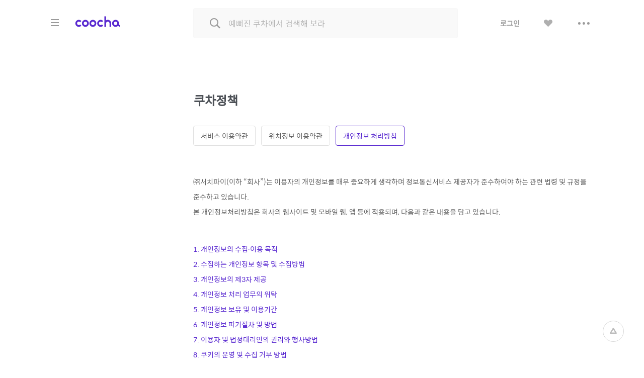

--- FILE ---
content_type: text/html;charset=UTF-8
request_url: http://www.coocha.co.kr/customer/customerTerms?type=03
body_size: 28605
content:
<html>
<head>
	<meta charset="utf-8">
<title>쿠차 | 시간을 줄여주는 쇼핑검색</title>
<meta name="google-site-verification" content="dfC4rvtTFvbVmTSonhY1zlJNw5972WDwcetTI23qjpU" />
<meta name="naver-site-verification" content="d5f894248560da5ea14198292a7a727dd7872565"/>
<meta http-equiv="x-dns-prefetch-control" content="on">
<meta http-equiv="X-UA-Compatible" content="IE=edge">
<link rel="dns-prefetch" href="//images.coocha.co.kr">
<link rel="dns-prefetch" href="//www.google-analytics.com">
<link rel="dns-prefetch" href="//www.facebook.com">
<link rel="dns-prefetch" href="//connect.facebook.net">
<meta name="Title" content="쿠차 | 시간을 줄여주는 쇼핑검색">
<meta name="Description" content="세상의 모든 특가, 핫딜을 찾아주는 쇼핑검색, 쿠차">
<meta name="Keywords" content="쿠차, COOCHA, 핫딜, 한방에 핫딜 검색, 핫딜 검색, 쇼핑검색, 다함께 쿠차차!">
<meta property="og:title" id="metaTitle" content="쿠차 | 시간을 줄여주는 쇼핑검색"/>
<meta property="og:type" id="metaType" content="website"/>
<meta property="og:image" id="metaImage" content="//images.coocha.co.kr/upload/share/logo_renewal.png"/>
<meta property="og:url" id="metaUrl" content="http://www.coocha.co.kr/customer/customerTerms?type=03"/>
<meta property="og:description" id="metaDescript" content="세상의 모든 특가, 핫딜을 찾아주는 쇼핑검색, 쿠차"/>
<meta property="og:site_name" content="쿠차">
<meta property="og:locale:alternate" content="ko_KR">
<meta name=viewport content="width=device-width, initial-scale=1">
<link rel="stylesheet" href="//images.coocha.co.kr/static/css/coocha.css?ver=2026012009"/>
<link href="//images.coocha.co.kr/static/dev/images/common/common/ico_favicon.ico" rel="icon" type="image/x-icon" />
	<script src="/static/js/lib/jquery-1.11.3.min.js"></script>
	<script src="/static/js/common/tracker.js"></script>
    <!-- Google tag (gtag.js) -->
    <script async src="https://www.googletagmanager.com/gtag/js?id=G-CT8TNH9RQN"></script>
    <script>
        window.dataLayer = window.dataLayer || [];
        function gtag(){dataLayer.push(arguments);}
        gtag('js', new Date());
        gtag('config', 'G-CT8TNH9RQN');
    </script>
    <!-- Event snippet for 페이지 조회 conversion page -->
    <script>
        gtag('event', 'conversion', {'send_to': 'AW-669278710/3jQaCPvS8cUBEPbDkb8C'});
    </script>
</head>
<body>

<div class="dim-bg"></div>
<input type="hidden" id="imgServerPathDomain" value="//images.coocha.co.kr/static/images"/>
<input type="hidden" id="imgServerDomain" value="//images.coocha.co.kr"/>
<!-- 헤더 -->
<header class="search-header" id="top"> <!-- main에 붙는 경우 :: main-header 클래스 추가 -->
    <div class="header">
        <div class="inner">
            <h1 class="logo">
                <a href="/" data-scid="2220"><span class="blind">COOCHA</span></a>
                <span class="title-category">카테고리</span>
            </h1>

            <div class="search">
                <div class="search-input"><input type="search" class="input search-keyword" placeholder="예뻐진 쿠차에서 검색해 보라" value=""></div>
                <div class="search-results" style="display: none">
                    <ul class="search-tab">
                        <li><a href="javascript:void(0);" class="on" data-tab="recent-searches">최근검색어</a></li>
                        <li><a href="javascript:void(0);" data-tab="popular-searches">인기검색어</a></li>
                    </ul>
                    <div class="search-tab-con recent-searches on">
                        <ul>
                            <li><span class="no-word">최근 검색어가 없습니다.</span></li>
                        </ul>
                        <div class="btns"><a href="#" class="btn-all-delete">전체삭제</a></div>
                    </div>
                    <div class="search-tab-con popular-searches">
                        <ul>
                        </ul>
                        <div class="btns">
                            <a href="javascript:void(0);" class="btn-prev"><span class="blind">이전</span></a>
                            <a href="javascript:void(0);" class="btn-next"><span class="blind">다음</span></a>
                        </div>
                    </div>
                    <ul class="related-searches"></ul>
                    <ul class="category-searches"></ul>

                    <!-- //검색어 미 입력 시 :: 인풋창에 마우스 클릭만 한 경우 -->
                </div>
                <!-- //검색어 미 입력 시 :: 인풋창에 마우스 클릭만 한 경우 -->
            </div>

            <div class="hamburger">
                <div class="hamburger-box">
                    <div class="hamburger-inner"></div>
                </div>
            </div>

            <!-- 로그인 전 -->
            <ul class="gnb">
                <li>
                    <a href="javascript:fn_loginPop();" class="btn-login">로그인</a>
                </li>
                <li>
                    <a href="javaScript:void(0);" class="btn-like no-link"><span class="blind">좋아요</span></a>
                </li>
                <li>
                    <a href="javaScript:void(0);" class="btn-sc btn-layer-open"><span class="blind">더보기</span></a>
                    <div class="area-servic-center area-gnb-layer">
                        <div class="title">고객센터</div>
                        <ul>
                            <li>
                                <a href="/customer/boardList">공지사항</a>
                            </li>
                            <li>
                                <a href="/customer/faqList">FAQ</a>
                            </li>
                            <li>
                                <a href="/customer/inquiryList">1:1 문의</a>
                            </li>
                        </ul>
                    </div>
                </li>
            </ul>
            <!-- 로그인 전 -->
            <!-- 로그인 후 -->
            <!-- 로그인 후 -->
        </div>
    </div>

    <!-- 카테고리 -->
    <div class="group-menu">
    <div class="inner">
        <ul class="menu-1depth">
            <li><a href="#" class="on" data-tab="fashion" value="8">패션 · 뷰티</a></li>
            <li><a href="#" data-tab="shopping" value="9">쇼핑</a></li>
            <li><a href="#" data-tab="restaurant" value="E">맛집</a></li>
            <li><a href="#" data-tab="beauty" value="D">뷰티샵</a></li>
            <li><a href="#" data-tab="travel" value="T">여행</a></li>
            <li><a href="#" data-tab="culture" value="C">문화</a></li>
        </ul>

        <div class="menu-list">
            <!-- 패션뷰티 -->
            <div class="cate-con fashion on" value="8">
                <ul class="list">
                    <li>
                        <div class="menu-2depth"><a href="/search/searchDealList?cid=9_51&area=C" data-scid="406004" data-cid="9_51">여성의류</a></div>
                        <ul class="menu-3depth">
                            <li><a href="/search/searchDealList?cid=9_51_01&area=C" data-scid="406004" data-cid="9_51_01">티셔츠</a></li>
                            <li><a href="/search/searchDealList?cid=9_51_02&area=C" data-scid="406004" data-cid="9_51_02">블라우스/셔츠</a></li>
                            <li><a href="/search/searchDealList?cid=9_51_13&area=C" data-scid="406004" data-cid="9_51_13">오피스룩/세트</a></li>
                            <li><a href="/search/searchDealList?cid=9_51_03&area=C" data-scid="406004" data-cid="9_51_03">니트/스웨터</a></li>
                            <li><a href="/search/searchDealList?cid=9_51_04&area=C" data-scid="406004" data-cid="9_51_04">원피스</a></li>
                            <li><a href="/search/searchDealList?cid=9_51_05&area=C" data-scid="406004" data-cid="9_51_05">스커트</a></li>
                            <li><a href="/search/searchDealList?cid=9_51_06&area=C" data-scid="406004" data-cid="9_51_06">바지</a></li>
                            <li><a href="/search/searchDealList?cid=9_51_07&area=C" data-scid="406004" data-cid="9_51_07">재킷</a></li>
                            <li><a href="/search/searchDealList?cid=9_51_08&area=C" data-scid="406004" data-cid="9_51_08">코트</a></li>
                            <li><a href="/search/searchDealList?cid=9_51_09&area=C" data-scid="406004" data-cid="9_51_09">점퍼</a></li>
                            <li><a href="/search/searchDealList?cid=9_51_10&area=C" data-scid="406004" data-cid="9_51_10">가디건</a></li>
                            <li><a href="/search/searchDealList?cid=9_51_11&area=C" data-scid="406004" data-cid="9_51_11">조끼</a></li>
                            <li><a href="/search/searchDealList?cid=9_51_12&area=C" data-scid="406004" data-cid="9_51_12">테마의류</a></li>
                        </ul>
                    </li>
                    <li>
                        <div class="menu-2depth"><a href="/search/searchDealList?cid=9_52&area=C" data-scid="406004" data-cid="9_52">남성의류</a></div>
                        <ul class="menu-3depth">
                            <li><a href="/search/searchDealList?cid=9_52_01&area=C" data-scid="406004" data-cid="9_52_01">티셔츠</a></li>
                            <li><a href="/search/searchDealList?cid=9_52_02&area=C" data-scid="406004" data-cid="9_52_02">셔츠</a></li>
                            <li><a href="/search/searchDealList?cid=9_52_03&area=C" data-scid="406004" data-cid="9_52_03">니트/스웨터</a></li>
                            <li><a href="/search/searchDealList?cid=9_52_04&area=C" data-scid="406004" data-cid="9_52_04">정장</a></li>
                            <li><a href="/search/searchDealList?cid=9_52_05&area=C" data-scid="406004" data-cid="9_52_05">바지</a></li>
                            <li><a href="/search/searchDealList?cid=9_52_06&area=C" data-scid="406004" data-cid="9_52_06">재킷</a></li>
                            <li><a href="/search/searchDealList?cid=9_52_07&area=C" data-scid="406004" data-cid="9_52_07">코트</a></li>
                            <li><a href="/search/searchDealList?cid=9_52_08&area=C" data-scid="406004" data-cid="9_52_08">점퍼</a></li>
                            <li><a href="/search/searchDealList?cid=9_52_09&area=C" data-scid="406004" data-cid="9_52_09">가디건</a></li>
                            <li><a href="/search/searchDealList?cid=9_52_10&area=C" data-scid="406004" data-cid="9_52_10">조끼</a></li>
                            <li><a href="/search/searchDealList?cid=9_52_11&area=C" data-scid="406004" data-cid="9_52_11">테마의류</a></li>
                        </ul>
                    </li>
                    <li>
                        <div class="menu-2depth"><a href="/search/searchDealList?cid=9_55&area=C" data-scid="406004" data-cid="9_55">패션잡화</a></div>
                        <ul class="menu-3depth">
                            <li><a href="/search/searchDealList?cid=9_55_01&area=C" data-scid="406004" data-cid="9_55_01">신발</a></li>
                            <li><a href="/search/searchDealList?cid=9_55_02&area=C" data-scid="406004" data-cid="9_55_02">모자/헤어액세서리</a></li>
                            <li><a href="/search/searchDealList?cid=9_55_03&area=C" data-scid="406004" data-cid="9_55_03">지갑/벨트</a></li>
                            <li><a href="/search/searchDealList?cid=9_55_04&area=C" data-scid="406004" data-cid="9_55_04">가방</a></li>
                            <li><a href="/search/searchDealList?cid=9_55_05&area=C" data-scid="406004" data-cid="9_55_05">시계</a></li>
                            <li><a href="/search/searchDealList?cid=9_55_06&area=C" data-scid="406004" data-cid="9_55_06">선글라스/안경테</a></li>
                            <li><a href="/search/searchDealList?cid=9_55_07&area=C" data-scid="406004" data-cid="9_55_07">주얼리/액세서리</a></li>
                            <li><a href="/search/searchDealList?cid=9_55_08&area=C" data-scid="406004" data-cid="9_55_08">양말</a></li>
                            <li><a href="/search/searchDealList?cid=9_55_09&area=C" data-scid="406004" data-cid="9_55_09">스카프/손수건</a></li>
                            <li><a href="/search/searchDealList?cid=9_55_10&area=C" data-scid="406004" data-cid="9_55_10">우산/양산</a></li>
                            <li><a href="/search/searchDealList?cid=9_55_11&area=C" data-scid="406004" data-cid="9_55_11">장갑</a></li>
                        </ul>
                    </li>
                    <li>
                        <div class="menu-2depth"><a href="/search/searchDealList?cid=9_56&area=C" data-scid="406004" data-cid="9_56">뷰티</a></div>
                        <ul class="menu-3depth">
                            <li><a href="/search/searchDealList?cid=9_56_01&area=C" data-scid="406004" data-cid="9_56_01">스킨케어</a></li>
                            <li><a href="/search/searchDealList?cid=9_56_02&area=C" data-scid="406004" data-cid="9_56_02">선케어</a></li>
                            <li><a href="/search/searchDealList?cid=9_56_03&area=C" data-scid="406004" data-cid="9_56_03">베이스메이크업</a></li>
                            <li><a href="/search/searchDealList?cid=9_56_04&area=C" data-scid="406004" data-cid="9_56_04">색조메이크업</a></li>
                            <li><a href="/search/searchDealList?cid=9_56_05&area=C" data-scid="406004" data-cid="9_56_05">클렌징</a></li>
                            <li><a href="/search/searchDealList?cid=9_56_06&area=C" data-scid="406004" data-cid="9_56_06">메이크업소품</a></li>
                            <li><a href="/search/searchDealList?cid=9_56_07&area=C" data-scid="406004" data-cid="9_56_07">남성화장품</a></li>
                            <li><a href="/search/searchDealList?cid=9_56_08&area=C" data-scid="406004" data-cid="9_56_08">바디케어</a></li>
                            <li><a href="/search/searchDealList?cid=9_56_09&area=C" data-scid="406004" data-cid="9_56_09">헤어케어</a></li>
                            <li><a href="/search/searchDealList?cid=9_56_10&area=C" data-scid="406004" data-cid="9_56_10">향수</a></li>
                        </ul>
                    </li>
                    <li>
                        <div class="menu-2depth"><a href="/search/searchDealList?cid=9_53&area=C" data-scid="406004" data-cid="9_53">스포츠패션</a></div>
                    </li>
                    <li>
                        <div class="menu-2depth"><a href="/search/searchDealList?cid=9_54&area=C" data-scid="406004" data-cid="9_54">여성웨어/잠옷</a></div>
                    </li>
                    <li>
                        <div class="menu-2depth"><a href="/search/searchDealList?cid=9_69&area=C" data-scid="406004" data-cid="9_69">시즌의류</a></div>
                    </li>
                </ul>
            </div>
            <!-- //패션뷰티 -->

            <!-- 쇼핑 -->
            <div class="cate-con shopping" value="9">
                <ul class="list">
                    <li>
                        <div class="menu-2depth"><a href="/search/searchDealList?cid=9_57&area=C" data-scid="406004" data-cid="9_57">식품건강</a></div>
                        <ul class="menu-3depth">
                            <li><a href="/search/searchDealList?cid=9_57_01&area=C" data-scid="406004" data-cid="9_57_01">농산물</a></li>
                            <li><a href="/search/searchDealList?cid=9_57_02&area=C" data-scid="406004" data-cid="9_57_02">축산물</a></li>
                            <li><a href="/search/searchDealList?cid=9_57_03&area=C" data-scid="406004" data-cid="9_57_03">수산물</a></li>
                            <li><a href="/search/searchDealList?cid=9_57_04&area=C" data-scid="406004" data-cid="9_57_04">생수/음료</a></li>
                            <li><a href="/search/searchDealList?cid=9_57_06&area=C" data-scid="406004" data-cid="9_57_06">발효식품/소스</a></li>
                            <li><a href="/search/searchDealList?cid=9_57_07&area=C" data-scid="406004" data-cid="9_57_07">홍삼/건강식품</a></li>
                        </ul>
                    </li>
                    <li>
                        <div class="menu-2depth"><a href="/search/searchDealList?cid=9_60&area=C" data-scid="406004" data-cid="9_60">가구 / 인테리어</a></div>
                        <ul class="menu-3depth">
                            <li><a href="/search/searchDealList?cid=9_60_01&area=C" data-scid="406004" data-cid="9_60_01">침실가구</a></li>
                            <li><a href="/search/searchDealList?cid=9_60_02&area=C" data-scid="406004" data-cid="9_60_02">거실가구</a></li>
                            <li><a href="/search/searchDealList?cid=9_60_03&area=C" data-scid="406004" data-cid="9_60_02">주방가구</a></li>
                            <li><a href="/search/searchDealList?cid=9_60_04&area=C" data-scid="406004" data-cid="9_60_04">사무/학생용품</a></li>
                            <li><a href="/search/searchDealList?cid=9_60_05&area=C" data-scid="406004" data-cid="9_60_05">수납가구</a></li>
                            <li><a href="/search/searchDealList?cid=9_60_06&area=C" data-scid="406004" data-cid="9_60_06">침구</a></li>
                        </ul>
                    </li>
                    <li>
                        <div class="menu-2depth"><a href="/search/searchDealList?cid=9_62&area=C" data-scid="406004" data-cid="9_62">레저 / 자동차</a></div>
                        <ul class="menu-3depth">
                            <li><a href="/search/searchDealList?cid=9_62_01&area=C" data-scid="406004" data-cid="9_62_01">자동차용품</a></li>
                            <li><a href="/search/searchDealList?cid=9_62_02&area=C" data-scid="406004" data-cid="9_62_02">오토바이용품</a></li>
                            <li><a href="/search/searchDealList?cid=9_62_03&area=C" data-scid="406004" data-cid="9_62_03">골프용품</a></li>
                            <li><a href="/search/searchDealList?cid=9_62_04&area=C" data-scid="406004" data-cid="9_62_04">자전거용품</a></li>
                            <li><a href="/search/searchDealList?cid=9_62_05&area=C" data-scid="406004" data-cid="9_62_05">스키/보드용품</a></li>
                            <li><a href="/search/searchDealList?cid=9_62_07&area=C" data-scid="406004" data-cid="9_62_07">헬스/다이어트</a></li>
                        </ul>
                    </li>
                    <li>
                        <div class="menu-2depth"><a href="/search/searchDealList?cid=9_64&area=C" data-scid="406004" data-cid="9_64">생활 / 주방</a></div>
                        <ul class="menu-3depth">
                            <li><a href="/search/searchDealList?cid=9_64_01&area=C" data-scid="406004" data-cid="9_64_01">주방/식기</a></li>
                            <li><a href="/search/searchDealList?cid=9_64_02&area=C" data-scid="406004" data-cid="9_64_02">욕실용품</a></li>
                            <li><a href="/search/searchDealList?cid=9_64_03&area=C" data-scid="406004" data-cid="9_64_03">세제/세탁용품</a></li>
                            <li><a href="/search/searchDealList?cid=9_64_04&area=C" data-scid="406004" data-cid="9_64_04">청소용품</a></li>
                            <li><a href="/search/searchDealList?cid=9_64_05&area=C" data-scid="406004" data-cid="9_64_05">생활용품</a></li>
                            <li><a href="/search/searchDealList?cid=9_64_07&area=C" data-scid="406004" data-cid="9_64_07">문구/사무/용지</a></li>
                        </ul>
                    </li>
                    <li>
                        <div class="menu-2depth"><a href="/search/searchDealList?cid=9_58&area=C" data-scid="406004" data-cid="9_58">유아</a></div>
                        <ul class="menu-3depth">
                            <li><a href="/search/searchDealList?cid=9_58_01&area=C" data-scid="406004" data-cid="9_58_01">임산부용품</a></li>
                            <li><a href="/search/searchDealList?cid=9_58_02&area=C" data-scid="406004" data-cid="9_58_02">기저귀/물티슈</a></li>
                            <li><a href="/search/searchDealList?cid=9_58_03&area=C" data-scid="406004" data-cid="9_58_03">수유/이유용품</a></li>
                            <li><a href="/search/searchDealList?cid=9_58_04&area=C" data-scid="406004" data-cid="9_58_04">분유/이유식</a></li>
                            <li><a href="/search/searchDealList?cid=9_58_06&area=C" data-scid="406004" data-cid="9_58_06">유모차/카시트/외출</a></li>
                            <li><a href="/search/searchDealList?cid=9_58_07&area=C" data-scid="406004" data-cid="9_58_07">유아동패션</a></li>
                        </ul>
                    </li>
                    <li>
                        <div class="menu-2depth"><a href="/search/searchDealList?cid=9_61&area=C" data-scid="406004" data-cid="9_61">디지털 / 가전</a></div>
                        <ul class="menu-3depth">
                            <li><a href="/search/searchDealList?cid=9_61_01&area=C" data-scid="406004" data-cid="9_61_01">휴대폰/휴대기기</a></li>
                            <li><a href="/search/searchDealList?cid=9_61_02&area=C" data-scid="406004" data-cid="9_61_02">카메라/캠코더</a></li>
                            <li><a href="/search/searchDealList?cid=9_61_03&area=C" data-scid="406004" data-cid="9_61_03">TV/영상가전</a></li>
                            <li><a href="/search/searchDealList?cid=9_61_04&area=C" data-scid="406004" data-cid="9_61_04">음향가전</a></li>
                            <li><a href="/search/searchDealList?cid=9_61_05&area=C" data-scid="406004" data-cid="9_61_05">컴퓨터/주변기기</a></li>
                            <li><a href="/search/searchDealList?cid=9_61_06&area=C" data-scid="406004" data-cid="9_61_06">냉장고/주방가전</a></li>
                        </ul>
                    </li>
                    <li>
                        <div class="menu-2depth"><a href="/search/searchDealList?cid=9_63&area=C" data-scid="406004" data-cid="9_63">선물 / e쿠폰 / 상품권</a></div>
                        <ul class="menu-3depth">
                            <li><a href="/search/searchDealList?cid=9_63_03&area=C" data-scid="406004" data-cid="9_63_03">선물/이벤트</a></li>
                            <li><a href="/search/searchDealList?cid=9_63_05&area=C" data-scid="406004" data-cid="9_63_05">카페</a></li>
                            <li><a href="/search/searchDealList?cid=9_63_06&area=C" data-scid="406004" data-cid="9_63_06">베이커리/아이스크림</a></li>
                            <li><a href="/search/searchDealList?cid=9_63_07&area=C" data-scid="406004" data-cid="9_63_07">패스트푸드</a></li>
                            <li><a href="/search/searchDealList?cid=9_63_09&area=C" data-scid="406004" data-cid="9_63_09">백화점상품권</a></li>
                            <li><a href="/search/searchDealList?cid=9_63_10&area=C" data-scid="406004" data-cid="9_63_10">도서/문화상품권</a></li>
                        </ul>
                    </li>
                    <li>
                        <div class="menu-2depth"><a href="/search/searchDealList?cid=9_71&area=C" data-scid="406004" data-cid="9_71">중고차</a></div>
                        <ul class="menu-3depth">
                            <li><a href="/search/searchDealList?cid=9_71_01&area=C" data-scid="406004" data-cid="9_71_01">국산차</a></li>
                            <li><a href="/search/searchDealList?cid=9_71_02&area=C" data-scid="406004" data-cid="9_71_02">수입차</a></li>
                        </ul>
                    </li>
                    <li>
                        <div class="menu-2depth"><a href="/search/searchDealList?cid=9_68&area=C" data-scid="406004" data-cid="9_68">해외쇼핑</a></div>
                    </li>
                </ul>
            </div>
            <!-- //쇼핑 -->

            <!-- 맛집 -->
            <div class="cate-con restaurant" value="E">
                <ul class="list">
                    <li>
                        <div class="menu-2depth"><a href="/search/searchDealList?cid=E_11&area=C" data-scid="406004" data-cid="E_11">카페</a></div>
                        <ul class="menu-3depth">
                            <li><a href="/search/searchDealList?cid=E_11_03&area=C" data-scid="406004" data-cid="E_11_03">카페</a></li>
                            <li><a href="/search/searchDealList?cid=E_11_01&area=C" data-scid="406004" data-cid="E_11_01">베이커리/빵</a></li>
                            <li><a href="/search/searchDealList?cid=E_11_04&area=C" data-scid="406004" data-cid="E_11_04">아이스크림/빙수</a></li>
                            <li><a href="/search/searchDealList?cid=E_11_05&area=C" data-scid="406004" data-cid="E_11_05">케이크/초콜릿</a></li>
                            <li><a href="/search/searchDealList?cid=E_11_02&area=C" data-scid="406004" data-cid="E_11_02">전통차/떡</a></li>
                        </ul>
                    </li>
                    <li>
                        <div class="menu-2depth"><a href="/search/searchDealList?cid=E_13&area=C" data-scid="406004" data-cid="E_13">식사</a></div>
                        <ul class="menu-3depth">
                            <li><a href="/search/searchDealList?cid=E_13_06&area=C" data-scid="406004" data-cid="E_13_06">뷔페식</a></li>
                            <li><a href="/search/searchDealList?cid=E_13_01&area=C" data-scid="406004" data-cid="E_13_01">한식</a></li>
                            <li><a href="/search/searchDealList?cid=E_13_04&area=C" data-scid="406004" data-cid="E_13_04">양식</a></li>
                            <li><a href="/search/searchDealList?cid=E_13_03&area=C" data-scid="406004" data-cid="E_13_03">일식</a></li>
                            <li><a href="/search/searchDealList?cid=E_13_05&area=C" data-scid="406004" data-cid="E_13_05">아시아/기타식</a></li>
                            <li><a href="/search/searchDealList?cid=E_13_02&area=C" data-scid="406004" data-cid="E_13_02">중식</a></li>
                        </ul>
                    </li>
                    <li>
                        <div class="list no-3depth">
                            <div class="menu-2depth"><a href="/search/searchDealList?cid=E_12&area=C" data-scid="406004" data-cid="E_12">배달</a></div>
                        </div>
                    </li>
                </ul>
            </div>
            <!-- //맛집 -->

            <!-- 뷰티샵 -->
            <div class="cate-con beauty" value="D">
                <ul class="list">
                    <li>
                        <div class="menu-2depth"><a href="/search/searchDealList?cid=D_11&area=C" data-scid="406004" data-cid="D_11">피부샵</a></div>
                        <ul class="menu-3depth">
                            <li><a href="/search/searchDealList?cid=D_11_01&area=C" data-scid="406004" data-cid="D_11_01">에스테틱</a></li>
                            <li><a href="/search/searchDealList?cid=D_11_03&area=C" data-scid="406004" data-cid="D_11_03">여드름/케어관리</a></li>
                            <li><a href="/search/searchDealList?cid=D_11_04&area=C" data-scid="406004" data-cid="D_11_04">테라피</a></li>
                            <li><a href="/search/searchDealList?cid=D_11_02&area=C" data-scid="406004" data-cid="D_11_02">미백/화이트닝</a></li>
                        </ul>
                    </li>
                    <li>
                        <div class="menu-2depth"><a href="/search/searchDealList?cid=D_12&area=C" data-scid="406004" data-cid="D_12">미용/네일샵</a></div>
                        <ul class="menu-3depth">
                            <li><a href="/search/searchDealList?cid=D_12_01&area=C" data-scid="406004" data-cid="D_12_01">네일아트/케어</a></li>
                            <li><a href="/search/searchDealList?cid=D_12_05&area=C" data-scid="406004" data-cid="D_12_05">속눈썹</a></li>
                            <li><a href="/search/searchDealList?cid=D_12_03&area=C" data-scid="406004" data-cid="D_12_03">왁싱</a></li>
                            <li><a href="/search/searchDealList?cid=D_12_04&area=C" data-scid="406004" data-cid="D_12_04">메이크업</a></li>
                            <li><a href="/search/searchDealList?cid=D_12_02&area=C" data-scid="406004" data-cid="D_12_02">태닝</a></li>
                        </ul>
                    </li>
                    <li>
                        <div class="menu-2depth"><a href="/search/searchDealList?cid=D_13&area=C" data-scid="406004" data-cid="D_13">마사지</a></div>
                        <ul class="menu-3depth">
                            <li><a href="/search/searchDealList?cid=D_13_01&area=C" data-scid="406004" data-cid="D_13_01">스포츠마사지</a></li>
                            <li><a href="/search/searchDealList?cid=D_13_02&area=C" data-scid="406004" data-cid="D_13_02">경락/체형관리</a></li>
                            <li><a href="/search/searchDealList?cid=D_13_03&area=C" data-scid="406004" data-cid="D_13_03">다이어트</a></li>
                        </ul>
                    </li>
<li>
                        <div class="menu-2depth"><a href="/search/searchDealList?cid=D_15&area=C" data-scid="406004" data-cid="D_15">헤어샵</a></div>
                        <ul class="menu-3depth">
                            <li><a href="/search/searchDealList?cid=D_15_01&area=C" data-scid="406004" data-cid="D_15_01">염색</a></li>
                            <li><a href="/search/searchDealList?cid=D_15_03&area=C" data-scid="406004" data-cid="D_15_03">펌</a></li>
                            <li><a href="/search/searchDealList?cid=D_15_04&area=C" data-scid="406004" data-cid="D_15_04">케어</a></li>
                            <li><a href="/search/searchDealList?cid=D_15_02&area=C" data-scid="406004" data-cid="D_15_02">컷트</a></li>
                        </ul>
                    </li>
                </ul>
            </div>
            <!-- //뷰티샵 -->

            <!-- 여행 -->
            <div class="cate-con travel" value="T">
                <ul class="list">
                    <li>
                        <div class="menu-2depth"><a href="/search/searchDealList?cid=T_25&area=C" data-scid="406004" data-cid="T_25">제주여행</a></div>
                        <ul class="menu-3depth">
                            <li><a href="/search/searchDealList?cid=T_25_01&area=C" data-scid="406004" data-cid="T_25_01">편도항공권</a></li>
                            <li><a href="/search/searchDealList?cid=T_25_02&area=C" data-scid="406004" data-cid="T_25_02">왕복항공권</a></li>
                            <li><a href="/search/searchDealList?cid=T_25_03&area=C" data-scid="406004" data-cid="T_25_03">지방출발항공권</a></li>
                            <li><a href="/search/searchDealList?cid=T_25_04&area=C" data-scid="406004" data-cid="T_25_04">렌터카</a></li>
                            <li><a href="/search/searchDealList?cid=T_25_05&area=C" data-scid="406004" data-cid="T_25_05">제주호텔</a></li>
                            <li><a href="/search/searchDealList?cid=T_25_06&area=C" data-scid="406004" data-cid="T_25_06">제주리조트</a></li>
                            <li><a href="/search/searchDealList?cid=T_25_07&area=C" data-scid="406004" data-cid="T_25_07">제주펜션</a></li>
                            <li><a href="/search/searchDealList?cid=T_25_08&area=C" data-scid="406004" data-cid="T_25_08">글램핑/캠핑</a></li>
                            <li><a href="/search/searchDealList?cid=T_25_09&area=C" data-scid="406004" data-cid="T_25_09">게스트하우스</a></li>
                            <li><a href="/search/searchDealList?cid=T_25_10&area=C" data-scid="406004" data-cid="T_25_10">레저/입장권</a></li>
                            <li><a href="/search/searchDealList?cid=T_25_11&area=C" data-scid="406004" data-cid="T_25_11">맛집/카페</a></li>
                            <li><a href="/search/searchDealList?cid=T_25_13&area=C" data-scid="406004" data-cid="T_25_13">여행패키지</a></li>
                        </ul>
                    </li>
                    <li>
                        <div class="menu-2depth"><a href="/search/searchDealList?cid=T_21&area=C" data-scid="406004" data-cid="T_21">국내여행</a></div>
                        <ul class="menu-3depth">
                            <li><a href="/search/searchDealList?cid=T_21_06&area=C" data-scid="406004" data-cid="T_21_06">레저</a></li>
                            <li><a href="/search/searchDealList?cid=T_21_07&area=C" data-scid="406004" data-cid="T_21_07">테마파크</a></li>
                            <li><a href="/search/searchDealList?cid=T_21_09&area=C" data-scid="406004" data-cid="T_21_09">워터파크/스파</a></li>
                            <li><a href="/search/searchDealList?cid=T_21_10&area=C" data-scid="406004" data-cid="T_21_10">호텔</a></li>
                            <li><a href="/search/searchDealList?cid=T_21_11&area=C" data-scid="406004" data-cid="T_21_11">펜션</a></li>
                            <li><a href="/search/searchDealList?cid=T_21_12&area=C" data-scid="406004" data-cid="T_21_12">글램핑/캠핑</a></li>
                            <li><a href="/search/searchDealList?cid=T_21_13&area=C" data-scid="406004" data-cid="T_21_13">게스트하우스</a></li>
                            <li><a href="/search/searchDealList?cid=T_21_14&area=C" data-scid="406004" data-cid="T_21_14">모텔</a></li>
                            <li><a href="/search/searchDealList?cid=T_21_15&area=C" data-scid="406004" data-cid="T_21_15">리조트</a></li>
                            <li><a href="/search/searchDealList?cid=T_21_03&area=C" data-scid="406004" data-cid="T_21_03">국내렌터카</a></li>
                            <li><a href="/search/searchDealList?cid=T_21_01&area=C" data-scid="406004" data-cid="T_21_01">내륙여행</a></li>
                            <li><a href="/search/searchDealList?cid=T_21_08&area=C" data-scid="406004" data-cid="T_21_08">스키장</a></li>
                            <li><a href="/search/searchDealList?cid=T_21_05&area=C" data-scid="406004" data-cid="T_21_05">관광지/입장권</a></li>
                        </ul>
                    </li>
                    <li>
                        <div class="menu-2depth"><a href="/search/searchDealList?cid=T_26&area=C" data-scid="406004" data-cid="T_26">해외항공권</a></div>
                        <ul class="menu-3depth">
                            <li><a href="/search/searchDealList?cid=T_26_01&area=C" data-scid="406004" data-cid="T_26_01">일본</a></li>
                            <li><a href="/search/searchDealList?cid=T_26_02&area=C" data-scid="406004" data-cid="T_26_02">홍콩/마카오</a></li>
                            <li><a href="/search/searchDealList?cid=T_26_03&area=C" data-scid="406004" data-cid="T_26_03">중국/대만</a></li>
                            <li><a href="/search/searchDealList?cid=T_26_04&area=C" data-scid="406004" data-cid="T_26_04">동남아</a></li>
                            <li><a href="/search/searchDealList?cid=T_26_05&area=C" data-scid="406004" data-cid="T_26_05">괌/사이판/호주</a></li>
                            <li><a href="/search/searchDealList?cid=T_26_06&area=C" data-scid="406004" data-cid="T_26_06">미주/하와이/중남미</a></li>
                            <li><a href="/search/searchDealList?cid=T_26_07&area=C" data-scid="406004" data-cid="T_26_07">유럽/기타</a></li>
                        </ul>
                    </li>
                    <li>
                        <div class="menu-2depth"><a href="/search/searchDealList?cid=T_27&area=C" data-scid="406004" data-cid="T_27">해외패키지/자유</a></div>
                        <ul class="menu-3depth">
                            <li><a href="/search/searchDealList?cid=T_27_01&area=C" data-scid="406004" data-cid="T_27_01">일본</a></li>
                            <li><a href="/search/searchDealList?cid=T_27_02&area=C" data-scid="406004" data-cid="T_27_02">홍콩/마카오</a></li>
                            <li><a href="/search/searchDealList?cid=T_27_03&area=C" data-scid="406004" data-cid="T_27_03">중국/대만</a></li>
                            <li><a href="/search/searchDealList?cid=T_27_04&area=C" data-scid="406004" data-cid="T_27_04">동남아</a></li>
                            <li><a href="/search/searchDealList?cid=T_27_05&area=C" data-scid="406004" data-cid="T_27_05">괌/사이판/호주</a></li>
                            <li><a href="/search/searchDealList?cid=T_27_06&area=C" data-scid="406004" data-cid="T_27_06">미주/하와이/중남미</a></li>
                            <li><a href="/search/searchDealList?cid=T_27_07&area=C" data-scid="406004" data-cid="T_27_07">유럽/기타</a></li>
                            <li><a href="/search/searchDealList?cid=T_27_08&area=C" data-scid="406004" data-cid="T_27_08">부산/지방출발</a></li>
                        </ul>
                    </li>
                    <li>
                        <div class="menu-2depth"><a href="/search/searchDealList?cid=T_28&area=C" data-scid="406004" data-cid="T_28">해외호텔/숙박</a></div>
                    </li>
                    <li>
                        <div class="menu-2depth"><a href="/search/searchDealList?cid=T_30&area=C" data-scid="406004" data-cid="T_30">와이파이/유심</a></div>
                    </li>
                    <li>
                        <div class="menu-2depth"><a href="/search/searchDealList?cid=T_29&area=C" data-scid="406004" data-cid="T_29">해외투어/입장권</a></div>
                    </li>
                    </ul>
            </div>
            <!-- //여행 -->

            <!-- 문화 -->
            <div class="cate-con culture" value="C">
                <ul class="list">
                    <li>
                        <div class="menu-2depth"><a href="/search/searchDealList?cid=C_21&area=C" data-scid="406004" data-cid="C_21">공연/전시</a></div>
                        <ul class="menu-3depth">
                            <li><a href="/search/searchDealList?cid=C_21_01&area=C" data-scid="406004" data-cid="C_21_01">연극</a></li>
                            <li><a href="/search/searchDealList?cid=C_21_02&area=C" data-scid="406004" data-cid="C_21_02">뮤지컬</a></li>
                            <li><a href="/search/searchDealList?cid=C_21_03&area=C" data-scid="406004" data-cid="C_21_03">콘서트</a></li>
                            <li><a href="/search/searchDealList?cid=C_21_04&area=C" data-scid="406004" data-cid="C_21_04">공연</a></li>
                            <li><a href="/search/searchDealList?cid=C_21_05&area=C" data-scid="406004" data-cid="C_21_05">전시</a></li>
                            <li><a href="/search/searchDealList?cid=C_21_08&area=C" data-scid="406004" data-cid="C_21_08">스포츠</a></li>
                            <li><a href="/search/searchDealList?cid=C_21_09&area=C" data-scid="406004" data-cid="C_21_09">체험</a></li>
                        </ul>
                    </li>
                    <li>
                        <div class="menu-2depth"><a href="/search/searchDealList?cid=C_22&area=C" data-scid="406004" data-cid="C_22">생활서비스</a></div>
                        <ul class="menu-3depth">
                            <li><a href="/search/searchDealList?cid=C_22_03&area=C" data-scid="406004" data-cid="C_22_03">키즈카페/놀이방</a></li>
                            <li><a href="/search/searchDealList?cid=C_22_01&area=C" data-scid="406004" data-cid="C_22_01">찜질방/사우나</a></li>
                            <li><a href="/search/searchDealList?cid=C_22_07&area=C" data-scid="406004" data-cid="C_22_07">자동차</a></li>
                            <li><a href="/search/searchDealList?cid=C_22_05&area=C" data-scid="406004" data-cid="C_22_05">포토스튜디오</a></li>
                            <li><a href="/search/searchDealList?cid=C_22_02&area=C" data-scid="406004" data-cid="C_22_02">멀티방/노래방</a></li>
                            <li><a href="/search/searchDealList?cid=C_22_06&area=C" data-scid="406004" data-cid="C_22_06">웨딩/돌잔치</a></li>
                            <li><a href="/search/searchDealList?cid=C_22_04&area=C" data-scid="406004" data-cid="C_22_04">의류/잡화매장</a></li>
                        </ul>
                    </li>
                    <li>
                        <div class="menu-2depth"><a href="/search/searchDealList?cid=C_23&area=C" data-scid="406004" data-cid="C_23">교육서비스</a></div>
                        <ul class="menu-3depth">
                            <li><a href="/search/searchDealList?cid=C_23_01&area=C" data-scid="406004" data-cid="C_23_01">어학</a></li>
                            <li><a href="/search/searchDealList?cid=C_23_02&area=C" data-scid="406004" data-cid="C_23_02">강습</a></li>
                            <li><a href="/search/searchDealList?cid=C_23_03&area=C" data-scid="406004" data-cid="C_23_03">컨설팅</a></li>
                        </ul>
                    </li>
                </ul>
            </div>
            <!-- //문화 -->

            <div class="bottom">
                <a href="javascript:;" onclick="viewCategoryAll($(this).attr('cid'))" data-scid="406005" data-cid="8" class="link-categoty-all" cid="8" ><span class="cate">패션 · 뷰티</span> 카테고리 전체보기</a>
            </div>
        </div>
    </div>
</div><!-- 카테고리 -->
</header>
<!-- gnb 팝업 -->
<div class="layer-popup gnb-popup" style="display: none">
    <div class="layer-popup-inner">
        <div class="contents">
            <div class="pop-header">
                <ul class="pop-tab">
                    <li><a href="javascript:void(0);" class="on" data-tab="my-like">좋아요 한 상품</a></li>
                    <li><a href="javascript:void(0);" data-tab="my-view">내가 본 상품</a></li>
                </ul>
                <a href="javascript:;" class="btn-pop-close"><span class="blind">닫기</span></a>
            </div>
            <div class="tab-con my-like on">
                <div class="pop-con nano">
                    <div class="content">
                        <div class="con" id="likeExcept">
                            <!-- 좋아요 한 상품 -->
                            <!-- 로그인 후 이용 가능 알림 -->
                                <div class="con-deal">
                                    <ul class="deal-list small" id="likePopup">
                                    </ul>
                                </div>
                            <!-- //좋아요 한 상품 -->
                        </div>
                    </div>
                </div>
                <div class="pop-footer">
                    <div class="btns" id="like">
                        <a href="javascript:void(0);" class="btn-edit">편집</a>
                        <a href="javascript:void(0);" class="btn-cancel" style="display:none;">취소</a>
                        <a href="javascript:void(0);" class="btn-delete" style="display:none;">삭제</a>
                    </div>
                </div>
            </div>

            <!-- 내가 본 상품 -->
            <div class="tab-con my-view">
                <div class="pop-con nano">
                    <div class="content">
                        <div class="con" id="viewExcept">
                                <div class="con-deal">
                                    <ul class="deal-list small" id="viewPopup">
                                    </ul>
                                </div>
                        </div>
                        <!-- //내가 본 상품 -->
                    </div>
                </div>
                <div class="pop-footer">
                    <div class="btns" id="view">
                        <a href="javascript:void(0);" class="btn-edit">편집</a>
                        <a href="javascript:void(0);" class="btn-cancel" style="display:none;">취소</a>
                        <a href="javascript:void(0);" class="btn-delete" style="display:none;">삭제</a>
                    </div>
                </div>
            </div>
        </div>
    </div>
</div>


<!-- sub contents -->
<div class="sub-container">
	<div class="inner">
		<nav>
			<div class="nav"></div>
		</nav>

		<section>
			<div class="group-terms">
				<div class="inner">
					<div class="contents">
						<div class="sub-title">
							<h2>쿠차정책</h2>
						</div>
						<div class="sub-tab">
							<div class="tab-1depth">
								<ul>
									<li><a href="javascript:;" class="" data-tab="terms-01">서비스 이용약관</a></li>
									<li><a href="javascript:;" class="" data-tab="terms-02">위치정보 이용약관</a></li>
									<li><a href="javascript:;" class="on" data-tab="terms-03">개인정보 처리방침</a></li>
								</ul>
							</div>
						</div>
						<div class="terms-con terms-01 on" id="termsServiceArea">
							<!-- 약관영역 -->
							

<pre>
<b>제 1 조 목적</b>
이 약관은 주식회사 서치파이(이하 "회사"라 함)와 회사가 운영하는 인터넷사이트 (www.coocha.co.kr, 이하 "쿠차"라 함)를 통해서 제공하는 광고·마케팅 관련 서비스 등(이하 "서비스"라 함)을 이용하는 자의 권리, 의무를 정함으로써 상호 발전을 도모하는 것을 그 목적으로 합니다.

<b>제 2 조 약관의 명시 및 효력과 개정</b>
① 회사는 이 약관의 내용을 회사의 상호, 영업소 소재지, 대표자의 성명, 사업자등록번호, 연락처(전화, 팩스, 전자우편주소 등)등과 함께 회원이 확인할 수 있도록 "쿠차" 초기 서비스 화면(전면)에 게시합니다.
② 회사는 약관의 규제에 관한 법률, 전자문서 및 전자거래 기본법, 전자서명법, 정보통신망 이용 촉진 및 정보보호등에 관한 법률(이하 “정보통신망법”이라 함) 등 관련법을 위배하지 않는 범위에서 본 약관을 개정할 수 있습니다.
③ 회사가 약관을 개정할 경우에는 적용일자 및 개정사유를 명시하여 현행 약관과 함께 공지사항에 그 적용일자 7일 이전부터 적용일자 전일까지 공지합니다.
④ 회사가 전 항에 따라 개정약관을 공지할 때에 이용자가 명시적으로 거부의 의사를 표시하지 않거나 이용계약을 해지하지 않는 경우 개정약관에 동의한 것으로 봅니다.
⑤ 회사가 이용자에게 이용약관의 변경을 공지하였음에도 불구하고 이용자가 이를 알지 못하여 발생하는 피해에 대하여 회사는 책임지지 않습니다.

<b>제 3 조 용어의 정의</b>
① 이 약관에서 사용하는 용어의 정의는 다음과 같습니다.
1. 쿠차 : 회사가 운영하는 인터넷사이트(www.coocha.co.kr)로서, 이용자에게 컴퓨터 등 정보통신설비를 통하여 재화 또는 용역에 대한 가격 등 정보를 제공하는 가상의 영업장을 말합니다.
2. 회원 : 회사에 개인정보를 제공하여 회원 등록을 한 자로서, 회사의 정보를 지속적으로 제공받으며, 회사가 제공하는 서비스를 계속적으로 이용할 수 있는 자를 말합니다.
3. 이용자 : 쿠차에 접속하여 이 약관에 따라 회사가 제공하는 서비스를 받는 회원 및 비회원을 말합니다.
4. 비회원 : 회원에 가입하지 않고 회사가 제공하는 서비스를 이용하는 자를 말합니다.
5. 아이디(ID) : 회원의 식별과 서비스 이용을 위하여 회원이 설정하고 회사가 승인하여 등록된 문자와 숫자의 조합을 말합니다.
6. 비밀번호(Password) : 회원의 동일성 확인과 회원의 권익 및 비밀보호를 위하여 회원 스스로가 설정하여 회사에 등록한 영문과 숫자의 조합을 말합니다.
7. 제휴사 : 쿠차와 계약 하에 재화 또는 용역의 노출 및 광고를 목적으로 쿠차에 정보를 제공하고 있는 인터넷쇼핑몰을 말합니다.
8. 구매자 : 재화 또는 용역을 구입할 의사를 쿠차가 온라인으로 제공하는 양식에 맞추어 밝힌 이용자를 말합니다.
② 제1항에서 정의되지 않은 이 약관상의 용어의 의미는 일반적인 거래관행에 의합니다.

<b>제 4 조 서비스의 제공 범위 및 한계</b>
① 회사는 다음과 같은 업무를 수행합니다.
1. 제휴사에서 판매하는 재화 또는 용역의 정보 및 가격을 제공
2. 재화 또는 용역에 대한 정보 제공 및 이용자와 제휴사의 구매계약 중개
3. 기타 본 조항에 정한 업무에 부수한 업무
② 회원은 회사가 별도 고지한 서비스에 있어서 이용약관, 개인정보처리방침 및 기타 회사가 공지하는 사항을 항상 숙지해야 하며, 이를 숙지하지 못해 생기는 불이익은 회원에게 있습니다.
③ 회사가 제공하는 서비스는 이용자와 제휴사간에 재화 또는 용역을 거래할 수 있도록 쿠차의 이용을 허락하거나, 통신판매를 중개하고 재화 또는 용역의 정보만을 제공하는 것을 목적으로 하며, 회사는 제휴사가 쿠차에 제공하는 재화 또는 용역의 정보에 관련해서는 일체의 책임을 지지 않습니다.

<b>제 5 조 이용계약의 성립</b>
① 이용계약은 회원이 되고자 하는 자(이하 "가입신청자")가 이 약관의 내용에 대하여 동의를 한 다음 회원가입신청을 하고 "회사"가 이러한 신청에 대하여 승낙함으로써 체결됩니다.
② 회사는 가입신청자의 신청에 대하여 서비스 이용을 승낙함을 원칙으로 합니다. 다만, 회사는 다음 각 호에 해당하는 신청에 대하여는 승낙을 하지 않거나 사후에 이용계약을 해지할 수 있습니다.
1. 가입신청자가 이 약관에 의하여 이전에 회원자격을 상실한 적이 있는 경우. 단, 회사의 회원 재가입 승낙을 얻은 경우에는 예외로 함.
2. 실명이 아니거나 타인의 명의를 이용한 경우
3. 허위의 정보를 기재하거나, 회사가 제시하는 내용을 기재하지 않은 경우
4. 14세 미만 아동이 법정대리인(부모 등)의 동의를 얻지 아니한 경우
5. 이용자의 귀책사유로 인하여 승낙이 불가능하거나 기타 사항을 위반하여 신청하는 경우
③ 제1항에 따른 신청에 있어 회사는 회원의 종류에 따라 전문기관을 통한 실명확인 및 본인인증을 요청할 수 있습니다.
④ 회사는 서비스관련설비의 여유가 없거나, 기술상 또는 업무상 문제가 있는 경우에는 승낙을 유보할 수 있습니다.
⑤ 제2항과 제4항에 따라 회원가입신청의 승낙을 하지 아니하거나 유보한 경우, 회사는 원칙적으로 이를 가입신청자에게 알리도록 합니다.
⑥ 이용계약의 성립 시기는 회사가 가입완료를 신청절차 상에서 표시한 시점으로 합니다.
⑦ 회사는 회원에 대해 회사 정책에 따라 등급별로 구분하여 이용시간, 이용횟수, 서비스 메뉴 등을 세분하여 이용에 차등을 둘 수 있습니다.
⑧ 회사"는 회원에 대하여 "영화및비디오물의진흥에관한법률" 및 "청소년보호법"등에 따른 등급 및 연령 준수를 위해 이용제한이나 등급별 제한을 할 수 있습니다.

<b>제 6 조 개인정보의 변경 및 보호</b>
① 회원은 이용신청 시 허위의 정보를 제공하여서는 아니 되며, 기재한 사항이 변경되었을 경우에는 즉시 변경사항을 최신의 정보로 수정하여야 합니다. 단, 이름, ID등은 수정할 수 없으나 법령에 의한 경우는 예외로 합니다.
② 수정하지 않은 정보로 인하여 발생하는 손해는 당해 회원이 전적으로 부담하며, 회사는 이에 대하여 아무런 책임을 지지 않습니다.
③ 회사는 이용계약을 위하여 회원이 제공한 정보를 서비스 운영을 위한 목적 이외의 용도로 사용하거나 이용자의 동의 없이 제3자에게 제공하지 않습니다. 단, 법령에서 회원정보의 이용과 제3자에 대한 정보제공을 허용하고 있는 경우는 예외로 합니다.
④ 회사는 정보통신망법 등 관계 법령이 정하는 바에 따라 회원의 개인정보를 보호하기 위해 노력합니다. 개인정보의 보호 및 사용에 대해서는 관련법 및 회사의 개인정보처리방침이 적용됩니다. 다만, 회사의 공식 사이트 이외의 링크된 사이트에서는 회사의 개인정보처리방침이 적용되지 않습니다.

<b>제 7 조 아이디 및 비밀번호의 관리</b>
① 아이디(ID) 및 비밀번호에 대한 관리책임은 회원에게 있으며, 회원은 어떠한 경우에도 본인의 아이디(ID) 또는 비밀번호를 타인에게 양도하거나 대여할 수 없습니다.
② 회사의 귀책사유 없이 아이디(ID) 또는 비밀번호의 유출, 양도, 대여로 인하여 발생하는 손실이나 손해에 대하여는 이용자 본인이 그에 대한 책임을 부담합니다.
③ 회원은 아이디(ID) 또는 비밀번호를 도난당하거나 제3자가 무단으로 사용하고 있음을 인지한 경우, 즉시 회사에 통보하여야 하고 회사는 이에 대한 신속한 처리를 위하여 최선의 노력을 다하여야 합니다.

<b>제 8 조 이용계약의 종료</b>
① 회원은 언제든지 회사에게 해지의사를 통지함으로써 이용계약을 해지할 수 있습니다. 다만, 회원은 해지의사를 통지하기 최소한 7일 전에 모든 거래를 완결시키는데 필요한 조치를 취하여야만 합니다.
② 전항의 기간 내에 회원이 발한 의사표시로 인해 발생한 불이익에 대한 책임은 회원 본인이 부담하여야 하며, 이용계약이 종료되면 회사는 회원에게 부가적으로 제공한 각종 혜택을 회수할 수 있습니다.
③ 회원의 의사로 이용계약을 해지 한 후, 추후 재이용을 희망할 경우에는 재이용 의사가 회사에 통지되고, 이에 대한 회사의 승낙이 있는 경우에만 서비스 재이용이 가능합니다.
④ 회사는 다음과 같은 사유가 발생하거나 확인된 경우 이용계약을 해지할 수 있습니다
1. 다른 회원의 권리나 명예, 신용 기타 정당한 이익을 침해하거나 대한민국 법령 또는 공서양속에 위배되는 행위를 한 경우
2. 회사가 제공하는 서비스의 원활한 진행을 방해하는 행위를 하거나 시도한 경우
3. 제5조 제2항의 승낙거부사유가 있음이 확인된 경우
4. 기타 회사가 합리적인 판단에 기하여 서비스의 제공을 거부할 필요가 있다고 인정할 경우
⑤ 회사가 이용계약을 해지를 하는 경우 회원에게 e-mail, SMS, 전화, 기타의 방법을 통하여 해지사유를 밝혀 해지의사를 통지합니다. 이용계약은 회사의 해지의사를 회원에게 통지한 시점에 종료됩니다.
⑥ 회사가 이용계약을 해지하더라도, 해지 이전에 이미 체결된 매매계약의 완결과 관련해서는 이 약관이 계속 적용됩니다.
⑦ 이용계약이 종료될 시에는 회사는 회원에게 부가적으로 제공한 각종 혜택을 회수할 수 있습니다.
⑧ 이용계약이 종료된 경우에는, 회원의 재이용신청에 대하여 회사는 이에 대한 승낙을 하지 아니할 수 있습니다.

<b>제 9 조 서비스 기간과 중단</b>
① 본 약관에 따른 서비스 기간은 서비스 신청일로부터 이용계약의 해지 시까지 입니다.
② 회사는 업무상 또는 기술상 특별한 사정이 없는 한 연중무휴, 1일 24시간 서비스를 제공합니다.
③ 회사는 컴퓨터 등 정보통신설비의 보수, 점검, 증설, 교체 및 고장, 통신의 두절, 시스템 장애 또는 운영 상의 상당한 사유가 있는 경우 서비스의 제공을 일시적으로 중단할 수 있습니다. 이 경우 서비스 일시 중단 사실과 그 사유를 쿠차 초기화면에 통지합니다.
④ 회사는 국가비상사태, 정전, 서비스 설비의 장애 또는 서비스 이용의 폭주 등으로 정상적인 서비스 이용에 지장이 있는 때에는 서비스의 전부 또는 일부의 이용을 제한하거나 정지 할 수 있습니다.
⑤ 회사는 천재지변 또는 이에 준하는 불가항력으로 인하여 회사 서비스를 제공할 수 없는 경우에는 서비스의 제공을 제한하거나 일시 중단할 수 있습니다.

<b>제 10 조 서비스 이용료</b>
회사는 이용자와 제휴사 간의 자유로운 전자상거래에 있어서 필요로 하는 각종 서비스를 제공하고 회사의 내부 정책에 따라 그에 대한 이용료(서비스 이용료)를 부과할 수 있습니다.

<b>제 11 조 이용자 관리</b>
① 회사는 이 약관과 관련법령 및 상거래의 일반원칙을 위반한 회원에 대하여 다음과 같은 조치를 할 수 있습니다.
1. 회사가 부가적으로 제공한 혜택의 일부 또는 전부의 회수
2. 특정 서비스 이용제한
3. 이용계약의 해지
4. 손해배상의 청구
② 회사가 전항 각 호에 정한 조치를 할 경우 회사는 사전에 회원에게 유선 또는 이메일로 통보하며, 회원의 연락이 두절되거나 긴급을 요하는 것과 같이 부득이한 경우 선조치 후 통보할 수 있습니다.
③ 회원은 본조에 의한 회사의 조치에 대하여 항변의 사유가 있는 경우 이에 대하여 항변을 할 수 있습니다.

<b>제 12 조 회원에 대한 혜택 부여</b>
① 회사는 회원의 구매 금액, 횟수, 빈도 및 기타 이용 실적 등을 토대로 회원에게 소정의 등급을 부여할 수 있으며, 각 등급에 따라 일정한 혜택을 부여할 수 있습니다.
② 회사가 회원에게 부여하는 등급 및 혜택에 관한 제반사항 및 그 변경은 별도의 서비스 화면에 공지할 수 있습니다.

<b>제 13 조 저작권의 귀속 및 이용제한</b>
① 회사는 서비스를 이용함에 있어 저작권자의 저작권 보호를 위한 정책을 수립하여 운영하며 회원은 회사의 저작권 정책을 준수하여야 합니다.
② 회사가 작성한 저작물에 대한 저작권 기타 지적재산권은 회사에 귀속합니다.
③ 회원이 창작하여 쿠차에 게재 또는 등록한 게시물에 대한 저작권은 회원 본인에게 있으며 해당 게시물이 타인의 지적 재산권을 침해하여 발생되는 모든 책임은 회원 본인에게 있습니다.
④ 이용자는 쿠차를 이용함으로써 얻은 정보를 회사의 사전 승낙 없이 복제, 송신, 출판, 배포, 방송 기타 방법에 의하여 영리 목적으로 이용하거나 제3자에게 이용하게 하여서는 안 됩니다.
⑤ 회원은 자신이 창작, 등록한 게시물을 회사의 서비스를 운영, 전송 배포 또는 홍보를 위해 사용료 없는 영구적인 사용권을 회사에 부여합니다. 사용권은 회원이 탈퇴한 후에도 유효하며, 세부사항은 아래와 같습니다.
1. 회사가 제공하는 관련 서비스 내에서 회원의 게시물에 대한 복제, 전시, 배포, 편집저작물 작성
2. 제휴사에게 회원의 게시물 내용을 제공. 단 회원의 아이디 외의 개인정보는 제공하지 않습니다.
⑥ 회원의 게시물에 대해 제 3자로부터 저작권 및 기타 권리의 침해로 이의가 제기된 경우, 회사는 해당 게시물을 임의로 삭제할 수 있으며 해당 게시물에 대한 법적 문제가 종결된 후 회원이 이를 근거로 회사에 신청하는 경우에만 상기 임시 삭제된 게시물을 다시 게재할 수 있습니다.
⑦ 회사는 게시물이 다음 각 호에 해당하는 경우 사전 통보 없이 해당 게시물을 삭제하거나 게시자에 대하여 특정 서비스의 이용제한, 이용계약의 해지 등의 조치를 할 수 있습니다.
1. 대한민국의 법령을 위반하는 내용을 포함하는 경우
2. 관계법령에 의거 판매가 금지된 불법제품 또는 음란물을 게시, 광고하는 경우
3. 허위 또는 과대광고의 내용을 포함하는 경우
4. 타인의 권리나 명예, 신용 기타 정당한 이익을 침해하는 경우
5. 직거래 유도 또는 타 사이트의 링크를 게시하는 경우
6. 정보통신기기의 오작동을 일으킬 수 있는 악성코드나 데이터를 포함하는 경우
7. 사회 공공질서나 미풍양속에 위배되는 경우
8. 회사가 제공하는 서비스의 원활한 진행을 방해하는 것으로 판단되는 경우

<b>제 14 조 금지행위</b>
① 회사가 제공하는 서비스 이용방법에 의하지 아니하고 비정상적인 방법으로 서비스를 이용하거나 시스템에 접근하는 행위는 금지됩니다.
② 이용자는 쿠차를 디컴파일, 해킹 또는 리버스 엔지니어링 등의 방법으로 소스코드를 분석하거나 임의로 변경 또는 서비스의 정상적인 운영을 방해하려는 시도를 해서는 안 됩니다.
③ 회사는 시스템 부정행위가 확인된 경우 해당 회원에 대하여 회사가 부가적으로 제공한 혜택의 일부 또는 전부의 회수, 특정 서비스의 이용제한, 이용계약의 해지 등의 조치를 할 수 있으며 이로 인하여 발생한 손해가 있을 시 이의 배상을 청구할 수 있습니다.
④ 이용자는 회사와 정당한 계약 또는 회사의 동의 없이 재화 또는 용역을 재판매할 수 없고 이를 이용하여 영업 활동을 할 수 없으며, 회사는 이용자가 이 약관에 위반한 영업 활동으로 인하여 발생한 결과에 대하여 책임을 지지 않습니다.
⑤ 이용자는 회사가 제공하는 할인율 등을 이용하여 비정상적인 다수의 거래를 체결시킴으로써 회사에 손실을 발생시키고 공정한 시장 환경 조성에 방해가 되는 행위 등을 하여서는 아니 되며, 해당 내용이 확인된 경우 회사는 당해 거래를 취소할 수 있으며 경우에 따라 거래 중지 등의 제재 조치를 가할 수 있습니다.
⑥ 이용자가 본 조에 정한 내용을 위반한 경우 회사에 대하여 손해배상 의무를 집니다.

<b>제 15 조 약관 외 준칙 및 관련 법령과의 관계</b>
① 이 약관에 명시되지 않은 사항은 관련 법령의 규정과 일반 상관례에 의합니다.
② 회사는 필요한 경우 특정 서비스에 관하여 적용될 사항(이하 "개별약관"이라고 합니다)을 정하여 이를 회사 홈페이지 등을 통해 미리 공지할 수 있습니다.
③ 회사는 전항의 개별약관에 변경이 있을 경우, 시행 7일 이전에 해당 변경사항을 공지합니다.
④ 회원은 이 약관 및 개별약관의 내용에 변경이 있는지 여부를 주시하여야 하며, 변경사항의 공지가 있을 시에는 이를 확인하여야 합니다.

<b>제 16 조 회사의 면책</b>
① 회사가 이용자에게 제공하는 서비스는 제휴사와의 온라인 거래를 위한 광고 마케팅이므로 제휴사와 이용자 상호간의 거래와 관련된 제반 문제 즉, 거래이행, 물품배송, 청약철회 또는 반품, 물품하자로 인한 분쟁해결 등 필요한 사후처리는 거래당사자인 제휴사와 이용자가 직접 수행하여야 합니다. 회사는 이에 대하여 관여하지 않으며 어떠한 책임도 부담하지 않습니다.
② 제9조 제3항, 제4항의 사유로 인하여 서비스를 일시적으로 중단하는 경우 회사는 이로 인하여 회원 또는 제3자가 입은 손해에 대하여 책임지지 않습니다. 단, 회사의 고의 또는 중과실로 인한 경우에는 그러하지 아니합니다.
③ 제9조 5항의 사유로 인하여 서비스를 제한하거나 중단하는 경우 회사는 불가항력을 이유로 그 책임을 면합니다.
④ 회사는 이용자 또는 제휴사의 귀책사유로 인한 서비스 이용의 장애에 대하여 책임을 지지 않습니다.
⑤ 회사는 광고·마케팅 서비스를 통하여 거래되는 재화 또는 용역의 하자, 물품등록정보의 오류, 미비 등으로 인하여 이용자가 입는 손해에 대해서는 책임(제조물 책임 포함)을 지지 않습니다.
⑥ 회사는 이용자가 제휴사 혹은 다른 이용자가 게재한 정보, 자료, 사실의 정확성 등을 신뢰함으로써 입은 손해에 대하여 책임을 지지 않습니다.
⑦ 이 약관은 회사와 회원 간에 성립되는 서비스이용계약의 기본 약정입니다. 회사는 필요한 경우 특정 서비스에 관하여 적용될 사항(이하 "개별약관"이라고 합니다)을 정하여 미리 공지할 수 있습니다. 회원이 이러한 개별약관에 동의하고 특정 서비스를 이용하는 경우에는 개별약관이 우선적으로 적용되고, 이 약관은 보충적인 효력을 갖습니다.
⑧ 회원이 자신의 개인정보를 타인에게 유출 또는 제공함으로써, 발생하는 피해에 대해서 회사는 일체의 책임을 지지 않습니다.
⑨ 회사는 이용자의 귀책사유로 인한 서비스 장애에 대하여 책임을 지지 않습니다.
⑩ 회사는 천재지변 또는 이에 준하는 불가항력, 정보통신설비의 보수점검, 교체 또는 고장, 통신의 두절 등으로 인하여 일시적 또는 종국적으로 서비스를 제공할 수 없는 경우, 서비스 제공에 관한 책임이 면제됩니다. 이 경우 회사는 쿠차에 게시하거나 기타의 방법으로 회원들에게 통지합니다. 단, 부득이한 사유가 있는 경우에는 사후 통지로 대체할 수 있습니다.
⑪ 회사는 무료로 제공하는 서비스 이용과 관련하여 관련 법령에 특별한 규정이 없는 한, 이용자에게 손해가 생기더라도 책임지지 않습니다.

<b>제 17 조 정보의 제공 및 광고의 게재</b>
① 회사는 회원이 서비스 이용 중 필요하다고 인정되는 다양한 정보를 공지사항이나 전자우편, 푸시메시지, SMS 등의 방법으로 회원에게 제공할 수 있습니다. 다만, 회원은 관련법에 따른 거래관련 정보 및 고객문의 등에 대한 답변 등을 제외하고는 언제든지 수신 거절을 할 수 있습니다.
② 제1항의 정보를 전송하려고 하는 경우에는 회원의 사전 동의를 받아서 전송합니다. 다만, "회원"의 거래관련 정보 및 고객문의 등에 대한 회신에 있어서는 제외됩니다.
③ 회사는 서비스의 운영과 관련하여 서비스 화면, 쿠차, 전자우편 등에 광고를 게재할 수 있습니다. 다만, 이는 광고 수신에 동의한 회원에 한합니다.
④ 이용자는 회사가 제공하는 서비스와 관련하여 게시물 또는 기타 정보를 변경, 수정, 제한하는 등의 조치를 취하지 않습니다.

<b>제 18 조 회사의 의무</b>
① 회사는 법령과 이 약관이 금지하거나 공서양속에 반하는 행위를 하지 않으며 이 약관이 정하는 바에 따라 지속적이고, 안정적으로 서비스를 제공하는 데 최선을 다하여야 합니다.
② 회사는 이용자가 안전하게 서비스를 이용할 수 있도록 이용자의 개인정보(신용정보포함)보호를 위한 보안 시스템을 갖추어야 합니다.
③ 회사는 이용자가 원하지 않는 영리목적의 광고성 전자우편을 발송하지 않습니다.

<b>제 19 조 이용자의 의무</b>
이용자는 다음 각 호의 행위를 하여서는 안됩니다.
1. 신청 또는 변경 시 허위내용의 등록
2. 쿠차에 게시된 정보의 무단변경
3. 회사가 정한 정보 이외의 정보(컴퓨터 프로그램 등)의 송신 또는 게시
4. 회사 및 기타 제3자의 저작권 등 지적재산권에 대한 침해
5. 회사 및 기타 제3자의 명예를 손상시키거나 업무를 방해하는 행위
6. 외설 또는 폭력적인 메시지, 화상, 음성, 동영상 기타 공서양속에 반하는 정보를 쿠차에 공개 또는 게시하는 행위
7. 불특정 다수의 자를 대상으로 회사의 서비스를 이용하여 영리 목적으로 활동하는 행위

<b>제 20 조 준거법 및 관할법원</b>
이 약관과 회사와 회원 간의 서비스 이용계약 및 회원 상호간의 분쟁에 대해 회사를 당사자로 하는 소송이 제기될 경우에는 대한민국 법을 준거법으로 하며, 회사의 본사 소재지를 관할하는 법원을 전속적 합의관할법원으로 정합니다.

<b>제 21 조 기타사항</b>
① 회사는 필요한 경우 특정 서비스(혹은 그 일부)를 쿠차를 통하여 미리 공지한 후, 일시적 또는 영구적으로 수정하거나 중단할 수 있습니다.
② 회사와 회원은 상대방의 명백한 동의 없이 이 약관상의 권리와 의무를 제3자에게 양도 또는 증여할 수 없으며 담보의 목적으로 제공할 수 없습니다.
③ 이 약관과 관련하여 당사자 간의 합의에 의하여 추가로 작성된 계약서, 협정서, 통보서 등과 회사의 정책변경, 법령의 제정.개정 또는 공공기관의 고시.지침 등에 의하여 회사가 쿠차를 통해 회원에게 공지하는 내용도 본 약관의 일부를 구성합니다.

<b>부칙</b>
이 약관은 2020년 7월 16일부터 적용됩니다.
<div class="bottom"><a href="javascript:setCustomerPastTemrs('termsService_v6');" class="link">이전 이용약관 보기 (2020년 2월 3일 - 2020년 7월 15일 적용)</a></div>
</pre><!-- //약관영역 -->
						</div>
						<div class="terms-con terms-02" id="termsLocationArea">
							<!-- 약관영역 -->
							

<pre>
<b>제 1 조 (목적)</b>
본 약관은 ㈜서치파이(이하 “회사”)가 제공하는 위치기반서비스(이하 “서비스”)와 관련하여 회사와 개인위치정보주체(위치기반서비스 약관에 동의한 자를 말합니다. 이하 “이용자”) 와의 권리, 의무 및 책임사항, 기타 필요한 사항을 규정함을 목적으로 합니다

<b>제 2 조 (이용약관의 효력 및 변경)</b>
① 본 약관은 서비스를 신청한 고객 또는 개인위치정보주체가 본 약관에 동의하고 회사가 정한 소정의 절차에 따라 서비스의 이용자로 등록함으로써 효력이 발생합니다.
② 회원이 온라인에서 본 약관의 "동의하기" 버튼을 클릭하였을 경우 본 약관의 내용을 모두 읽고 이를 충분히 이해하였으며, 그 적용에 동의한 것으로 봅니다.
③ 회사는 위치정보의 보호 및 이용 등에 관한 관련법령을 위배하지 않는 범위에서 회사의 업무상 약관을 변경해야 할 사유가 있다고 판단될 경우 본 약관을 개정할 수 있습니다.
④ 회사가 약관을 개정할 경우에는 그 사유를 이용자에 통지 가능한 수단으로 즉시 통지하거나 변경된 약관과 사유를 적용일자 7일 전까지 홈페이지에 공지합니다.
⑤ 회사가 전항에 따라 회원에게 통지하면서 공지 또는 공지ㆍ고지일로부터 개정약관 시행일 7일 후까지 거부의사를 표시하지 않거나 서비스를 이용할 경우 이용약관을 승인한 것으로 봅니다. 이용자가 개정약관에 동의하지 않을 경우 이용자는 이용계약을 해지할 수 있습니다.

<b>제 3 조 (약관 외 준칙)</b>
본 약관은 신의성실의 원칙에 따라 공정하게 적용하며, 본 약관에 명시되지 않은 사항은 위치정보의 보호 및 이용 등에 관한 법률, 정보통신망 이용촉진 및 정보보호 등에 관한 법률, 전기통신기본법, 전기통신사업법 등 관계법령과 회사의 이용약관 및 개인정보처리방침, 회사가 별도로 정한 지침 등에 의합니다.

<b>제 4 조 (서비스 내용 및 요금)</b>
① 회사는 직접 위치정보를 수집하거나 위치정보사업자인 이동통신사로부터 위치정보를 전달받아 아래와 같은 위치기반서비스를 제공합니다.
위치기반 제공 서비스 명 : 쿠차
1.	현재 위치를 활용한 검색결과 제공 서비스 : 정보 검색 요청 시 개인위치정보주체의 현 위치를 이용한 검색결과를 제시합니다.
② 제1항 위치기반서비스의 이용요금은 무료입니다.
③ 무선 서비스 이용 시 발생하는 데이터 통신료는 별도이며, 가입한 각 이동통신사의 정책에 따릅니다.

<b>제 5 조 (개인위치정보주체의 권리)</b>
① 개인위치정보주체는 개인위치정보 수집 범위 및 이용약관의 내용 중 일부 또는 개인위치정보의 이용ㆍ제공 목적, 제공받는 자의 범위 및 위치기반서비스의 일부에 대하여 동의를 유보할 수 있습니다.
② 개인위치정보주체는 개인위치정보의 수집ㆍ이용ㆍ제공에 대한 동의의 전부 또는 일부를 철회할 수 있습니다.
③ 개인위치정보주체는 언제든지 개인위치정보의 수집ㆍ이용ㆍ제공의 일시적인 중지를 요구할 수 있습니다.
이 경우 회사는 요구를 거절하지 아니하며, 이를 위한 기술적 수단을 갖추고 있습니다.
④ 개인위치정보주체는 회사에 대하여 아래 자료의 열람 또는 고지를 요구할 수 있고, 당해 자료에 오류가 있는 경우에는 그 정정을 요구할 수 있습니다. 이 경우 회사는 정당한 이유 없이 요구를 거절하지 아니합니다.
1. 개인위치정보주체에 대한 위치정보 수집ㆍ이용ㆍ제공사실 확인자료
2. 개인위치정보주체의 개인위치정보가 위치정보의 보호 및 이용 등에 관한 법률 또는 다른 법령의 규정에 의하여 제3자에게 제공된 이유 및 내용
⑤ 회사는 개인위치정보주체가 동의의 전부 또는 일부를 철회한 경우에는 지체 없이 수집된 개인위치정보 및 위치정보 수집ㆍ이용ㆍ제공사실 확인자료를 파기합니다.
단, 동의의 일부를 철회하는 경우에는 철회하는 부분의 개인위치정보 및 위치정보 수집ㆍ이용ㆍ제공 사실 확인자료에 한합니다.
⑥ 개인위치정보주체는 제1항 내지 제3항의 권리행사를 위해 본 약관 제13조의 이메일 주소를 이용하여 회사에 요구할 수 있습니다.

<b>제 6 조 (법정대리인의 권리)</b>
①회사는 14세 미만의 회원에 대해서는 개인위치정보를 이용한 위치기반서비스 제공 및 개인위치정보의 제3자 제공에 대한 동의를 당해 회원과 당해 회원의 법정대리인으로부터 동의를 받아야 합니다. 이 경우 법정대리인은 제5조에 의한 회원의 권리를 모두 가집니다.
②회사는 14세 미만의 아동의 개인위치정보 또는 위치정보 이용ㆍ제공 사실 확인자료를 이용약관에 명시 또는 고지한 범위를 넘어 이용하거나 제3자에게 제공하고자 하는 경우에는 14세미만의 아동과 그 법정대리인의 동의를 받아야 합니다. 단, 아래의 경우는 제외합니다.
1. 위치정보 및 위치기반서비스 제공에 따른 요금정산을 위하여 위치정보 이용, 제공사실 확인자료가 필요한 경우
2. 통계작성, 학술연구 또는 시장조사를 위하여 특정 개인을 알아볼 수 없는 형태로 가공하여 제공하는 경우

<b>제 7 조 (위치정보 이용ㆍ제공사실 확인자료 보유근거 및 보유기간)</b>
회사는 민원처리를 위해 위치정보의 보호 및 이용 등에 관한 법률 제16조 제2항에 근거하여 개인위치정보주체에 대한 위치정보 수집ㆍ이용ㆍ제공사실 확인자료를 자동으로 기록하며, 1년간 보관합니다.

<b>제 8 조 (서비스의 변경 및 중지)</b>
① 회사는 위치정보사업자의 정책변경 등과 같이 회사의 제반 사정 또는 법률상의 장애 등으로 서비스를 유지할 수 없는 경우, 서비스의 전부 또는 일부를 제한, 변경하거나 중지할 수 있습니다.
② 제1항에 의한 서비스 중단의 경우에는 회사는 사전에 인터넷 등에 공지하거나 개인위치정보주체에게 통지합니다.

<b>제 9 조 (개인위치정보 제3자 제공시 즉시 통보)</b>
① 회사는 개인위치정보주체의 동의 없이 개인위치정보주체의 개인위치정보를 제3자에게 제공하지 아니하며, 제3자 제공 서비스를 제공하는 경우에는 제공받는 자 및 제공목적을 사전에 개인위치정보주체에게 고지하고 동의를 받습니다.
② 개인위치정보주체가 및 법정대리인의 권리와 그 행사방법은 제소 당시의 개인위치정보주체의 주소에 의하며, 주소가 없는 경우에는 거소를 관할하는 지방법원의 전속관할로 합니다. 단, 제소 당시 이용자의 주소 또는 거소가 분명하지 않거나 외국 거주자의 경우에는 민사소송법상의 관할법원에 제기합니다.
③ 회사는 개인위치정보를 개인위치정보주체가 지정하는 제3자에게 제공하는 경우에는 개인위치정보를 수집한 당해 통신 단말장치로 매회 개인위치정보주체에게 제공받는 자, 제공일시 및 제공목적을 즉시 통보합니다. 단, 아래에 해당하는 경우에는 개인위치정보주체가 미리 특정하여 지정한 통신 단말장치 또는 전자우편주소 등으로 통보합니다.
1. 개인위치정보를 수집한 당해 통신 단말장치가 문자, 음성 또는 영상의 수신기능을 갖추지 아니한 경우
2. 개인위치정보주체가 개인위치정보를 수집한 당해 통신 단말장치 외의 통신 단말장치 또는 전자우편주소 등으로 통보할 것을 미리 요청한 경우

<b>제 10 조 (위치정보관리책임자의 지정)</b>
① 회사는 위치정보를 적절히 관리, 보호하고 개인위치정보주체의 불만을 원활히 처리할 수 있도록 실질적인 책임을 질 수 있는 지위에 있는 자를 위치정보관리책임자로 지정해 운영합니다.
② 위치정보관리책임자는 위치기반서비스를 제공하는 부서의 부서장으로서 구체적인 사항은 본 약관의 부칙에 따릅니다.

<b>제 11 조 (손해배상)</b>
개인위치정보주체는 회사의 위치정보의 보호 및 이용 등에 관한 법률 제15조 내지 26조의 규정을 위반한 행위로 손해를 입은 경우에 회사에 대하여 손해배상을 청구할 수 있습니다. 이 경우 회사는 고의 또는 과실이 없음을 입증하지 아니하면 책임을 면할 수 없습니다.

<b>제 12 조 (분쟁의 조정)</b>
회사는 위치정보와 관련된 분쟁에 대하여 개인위치정보주체와 협의가 이루어지지 아니하거나 협의를 할 수 없는 경우에는 방송통신위원회에 재정을 신청할 수 있습니다.

<b>제 13 조 (사업자 정보)</b>
회사의 상호, 주소, 전화번호 그 밖의 연락처는 다음과 같습니다.
상호 : ㈜서치파이
대표 : 김태묵
주소 : 서울특별시 서초구 반포대로88, 반석빌딩 5층
이메일 주소 : cs_coocha@coocha.com

<b>부칙</b>
이 약관은 2025년 1월 13일부터 적용됩니다.
<div class="bottom"><a href="javascript:setCustomerPastTemrs('termsLocation_v14');" class="link">이전 이용약관 보기 (2024년 8월 28일 - 2025년 1월 12일 적용)</a></div>
</pre><!-- //약관영역 -->
						</div>
						<div class="terms-con terms-03" id="termsPrivacyArea">
							<!-- 약관영역 -->
							

<pre>
㈜서치파이(이하 “회사”)는 이용자의 개인정보를 매우 중요하게 생각하며 정보통신서비스 제공자가 준수하여야 하는 관련 법령 및 규정을 준수하고 있습니다.
본 개인정보처리방침은 회사의 웹사이트 및 모바일 웹, 앱 등에 적용되며, 다음과 같은 내용을 담고 있습니다.
<div class="link-wrap">
<a href="#con01">1. 개인정보의 수집∙이용 목적</a>
<a href="#con02">2. 수집하는 개인정보 항목 및 수집방법</a>
<a href="#con03">3. 개인정보의 제3자 제공</a>
<a href="#con04">4. 개인정보 처리 업무의 위탁</a>
<a href="#con05">5. 개인정보 보유 및 이용기간</a>
<a href="#con06">6. 개인정보 파기절차 및 방법</a>
<a href="#con07">7. 이용자 및 법정대리인의 권리와 행사방법</a>
<a href="#con08">8. 쿠키의 운영 및 수집 거부 방법</a>
<a href="#con09">9. 개인정보 보호를 위한 기술적∙관리적 보호 대책</a>
<a href="#con10">10. 개인정보 관리책임자 및 담당부서</a>
<a href="#con11">11. 링크 사이트에 대한 책임</a>
<a href="#con12">12. 개인정보처리방침의 고지 의무</a>
<a href="#con13">13. 개정이력</a>
</div>
<b id="con01">1. 개인정보의 수집∙이용 목적</b>
회사는 아래와 같은 목적으로 서비스 제공을 위한 최소한의 개인정보만을 수집하며, 수집한 정보를 목적 외로 사용하거나 이용자의 동의없이 제 3자에게 제공하는 등 외부에 공개하지 않습니다.
다만, 전자상거래 등에서의 소비자보호에 관한 법률, 국세기본법, 전자금융거래법 등 관련 법령에 따라 주민등록번호 및 은행계좌번호의 수집•보관이 불가피한 경우에는 이용자에게 고지하여 해당 정보를 수집할 수 있습니다.
<div class="table-terms"><table>
<tr>
<th style="text-align: center">구분</th>
<th style="text-align: center">목적</th>
</tr>
<tr>
<td style="text-align: center">회원가입 (관리)</td>
<td>회원제 서비스 제공에 따른 개인식별 및 본인여부, 가입의사 확인, 이용약관 위반 회원에 대한 이용제한 조치, 가입 및 가입횟수 제한, 서비스 부정 이용 제재, 비인가 사용 방지, 만 14세 미만 아동의 개인정보 수집 시 법정대리인 동의 여부 확인, 추후 법 정대리인 본인 확인, 고충 처리 및 분쟁 조정을 위한 기록 보존, 고지사항 전달, 회원 탈퇴 의사의 확인 등</td>
</tr>
<tr>
<td style="text-align: center">마케팅 및 광고</td>
<td>접속빈도 파악, 회원의 서비스 이용에 대한 통계, 이벤트 등 광고성 정보 전달</td>
</tr>
<tr>
<td style="text-align: center">서비스 이용 및 제공</td>
<td>신규 서비스 개발 및 맞춤 서비스 제공, 인구통계학적 특성에 따른 서비스 제공 및 광고 게재, 서비스의 유효성 확인, 이벤트•광고성 정보 및 참여 기회 제공, 서비스 만족도 조사, 계약서•청구서 발송, 마케팅 활동, 본인인증, 연령인증 등</td>
</tr>
</table></div>

<b id="con02">2. 수집하는 개인정보 항목 및 수집방법</b>
회사는 아래와 같은 개인정보 항목을 수집하여 처리하고 있습니다.
<div class="table-terms"><table cellpadding="0" cellspacing="0" style="border: 1px; text-align: center">
<colgroup>
<col style="width: 100px">
<col style="width: 130px">
<col style="width: 140px">
<col style="width: 140px">
<col style="width: 90px">
<col style="width: 100px">
</colgroup>
<tr style="border-top: black solid 1px;">
<th style="text-align: center">목적</th>
<th style="text-align: center">구분</th>
<th style="text-align: center">수집항목(필수)</th>
<th style="text-align: center">수집항목(선택)</th>
<th style="text-align: center">수집방법</th>
<th style="text-align: center">보유 및 이용기간</th>
</tr>
<tr>
<td style="text-align: center">회원가입</td>
<td >SNS가입</td>
<td>카카오톡, 네이버 : 로그인 정보 식별 값, 이메일, 출생연도<br>Apple ID : 로그인 정보 식별 값, 이메일, 출생연도</td>
<td style="text-align: center">휴대폰번호</td>
<td rowspan="4">홈페이지, 모바일웹, 모바일앱</td>
<td rowspan="4">
회원 탈퇴 시 즉시 삭제<br>
단, 부정이용 방지를 위해 회원ID, IP, 로 그기록은 1년 까지 보관
</td>
</tr>
<tr>
<td rowspan="5" style="text-align: center; border-right: whitesmoke solid 1px">서비스 이용<br>및 제공</td>
<td >서비스 제공 및 상담</td>
<td rowspan="3">접속IP, 접속환경, 접속일시, 서비스이용기록, APP버전, 고유기기식별ID, 기기구분타입</td>
<td rowspan="3"></td>
</tr>
<tr>
<td >신규 서비스 개발</td>
</tr>
<tr>
<td >부정이용 기록 확인</td>
</tr>
<tr>
<td >주문상품 배송</td>
<td>구매자 이름, 구매자 휴대폰번호, 수취인 이름, 수취인 휴대폰번호, 구매상품정보, 배송지 주소</td>
<td></td>
<td>모바일앱</td>
<td>법정 의무<br>보유기간</td>
</tr>
<tr>
<td >서비스 입점</td>
<td>담당자 이름, 담당자 연락처, 담당자 이메일</td>
<td></td>
<td>홈페이지</td>
<td>법정 의무<br>보유기간</td>
</tr></tr>
<tr>
<td style="text-align: center">맞춤 서비스<br>제공</td>
<td ></td>
<td>연령대, 성별</td>
<td></td>
<td>모바일앱</td>
<td>보유하지 않음</td>
</tr>
</table></div>
※ 회사의 서비스 이용 과정에서 서비스 이용기록, 방문기록, 불량 이용기록, IP 주소, 쿠키, MAC 주소, 모바일 기기정보(앱 버전, OS버전) 등의 정보가 자동으로 수집될 수 있습니다.
※ 회사 서비스 제공을 위해서 필요한 최소한의 개인정보이므로 동의를 해 주셔야 서비스를 이용하실 수 있습니다.
※ 진행하는 이벤트에 따라 수집 항목이 상이할 수 있으며 응모 시 별도 동의 후, 목적 달성 즉시 파기합니다.
※ 본인인증은 기관을 통해 처리하고 있으며, 동의 받은 수집 항목 외 개인정보는 저장하지 않습니다.

<b id="con03">3. 개인정보의 제3자 제공</b>
회사는 이용자의 개인정보를 「2. 수집하는 개인정보 항목 및 수집방법」에서 명시한 범위 내에서만 처리하며, 이용자의 동의, 법률의 특별한 규정 등 「개인정보 보호법」 제17조 및 제18조에 해당하는 경우에만 개인정보를 제3자에게 제공하고 그 외에는 이용자의 개인정보를 제3자에게 제공하지 않습니다.
<div class="table-terms"><table cellpadding="0" cellspacing="0" style="border: 1px; text-align: center;">
<colgroup>
<col style="width: 100px">
<col style="width: 130px">
<col style="width: 140px">
<col style="width: 140px">
<col style="width: 90px">
</colgroup>
<tr>
<tr style="border-top: black solid 1px;">
<th style="text-align: center">제공받는 자</th>
<th style="text-align: center">서비스명</th>
<th style="text-align: center">제공 항목</th>
<th style="text-align: center">제공 목적</th>
<th style="text-align: center">보유 및 이용기간</th>
</tr>
<tr>
<td>기프트레터(주), GS 엠비즈</td>
<td>이벤트, 스토어</td>
<td>광고 ID, 앱 설치 정보, 통신사 및 통신 위치, 연령대, 성별</td>
<td>맞춤형 회원 서비스 제공, 마케팅</td>
<td rowspan="4">법정 의무 보유기간</td>
</tr>
<tr>
<td rowspan="3" style="text-align: center; border-right: whitesmoke solid 1px">주식회사 아바티</td>
<td >캐시버튼</td>
<td>휴대폰번호, 성별, 출생연도, 이메일, 서비스 이용기록, 접속 로그, 성명, 은행계좌 정보</td>
<td>회원가입 및 식별, 포인트 적립 서비스의 제공, 중복 참여 및 부정이용 방지를 위한 기록 관리, 보유 포인트 사용, CS 고객 응대, 제휴 문의 및 장애 지원 서비스 제공</td>
</tr>
<tr>
<td >캐시버튼 채널링</td>
<td>암호화 user id, 서비스 이용기록, 접속로그, 성명, 은행계좌 정보, 이메일, 휴대폰번호</td>
<td>포인트 적립 서비스의 제공, 중복 참여 및 부정이용 방지를 위한 기록 관리, 보유 포인트 사용, CS 고객 응대, 제휴 문의 및 장애 지원 서비스 제공</td>
</tr>
<tr>
<td >캐시룰렛</td>
<td>암호화 user id, 서비스 이용기록, 접속로그, 이메일, 휴대폰번호</td>
<td>포인트 적립 서비스의 제공, 중복 참여 및 부정이용 방지를 위한 기록 관리, CS 고객 응대, 제휴 문의 및 장애 지원 서비스 제공</td>
</tr>
</table></div>
※ 법령의 규정에 의거하거나, 수사 목적으로 법령에 정해진 절차와 방법에 따라 수사기관의 요구가 있는 경우 이용 자의 개인정보를 제공할 수 있습니다.
※ 원활한 서비스 제공을 위해 해당 상품 구매 및 제3자 제공 동의하신 경우에만 개인정보가 제공됩니다.
※ 회사가 전자상거래 등에서의 소비자보호에 관한 법률, 전자금융거래법 등 관련 법령의 규정에 의하여 보관하는 개인정보 및 해당 법령은 아래 표와 같습니다.
<div class="table-terms"><table cellpadding="0" cellspacing="0" style="border: 1px; text-align: center; margin-top: 4%;">
<colgroup>
<col style="width: 150px">
<col style="width: 100px">
<col style="width: 80px">
</colgroup>
<tr>
<tr style="border-top: black solid 1px;">
<th style="text-align: center">보존 항목</th>
<th style="text-align: center">근거 법령</th>
<th style="text-align: center">보존 기간</th>
</tr>
<tr>
<td>계약 또는 청약철회 등에 관한 기록</td>
<td rowspan="4" style="text-align: center">전자상거래 등에서의 소비자보호에 관한 법률</td>
<td rowspan="2" style="text-align: center">5년</td>
</tr>
<tr>
<td>대금결제 및 재화 등의 공급에 관한 기록</td>
</tr>
<tr>
<td>소비자의 불만 또는 분쟁처리에 관한 기록</td>
<td style="text-align: center">3년</td>
</tr>
<tr>
<td>표시/광고에 관한 기록</td>
<td style="text-align: center">6개월</td>
</tr>
<tr>
<td>전자금융 거래에 관한 기록</td>
<td style="text-align: center">전자금융거래법</td>
<td style="text-align: center">5년</td>
</tr>
<tr>
<td>웹사이트 방문기록</td>
<td style="text-align: center">통신비밀보호법</td>
<td style="text-align: center">3개월</td>
</tr>
</table></div>

<b id="con04">4. 개인정보 처리 업무의 위탁</b>
회사는 기본적인 서비스 제공, 더 나은 서비스 제공, 고객편의 제공 등 원활한 업무 수행을 위하여 다음과 같이 개인정보 처리 업무를 외부전문업체에 위탁하여 운영하고 있습니다.
<div class="table-terms"><table>
<colgroup>
<col style="width: 178px">
<col style="width: 217px">
</colgroup>
<tr>
<th>위탁 업무내용</th>
<th>수탁자</th>
</tr>
<tr>
<td>제품 및 경품 배송</td>
<td>CJ 대한통운</td>
</tr>
<tr></tr>
</table></div><div class="color">* 위탁 업체 리스트는 해당 서비스 변경 및 계약기간에 따라 변경될 수 있으며 변경 시 공지사항을 통해 사전 공지합니다.</div>

<b id="con05">5.개인정보 보유 및 이용기간</b>
회사는 이용자의 개인정보 수집•이용 목적이 달성되면 지체 없이 해당 개인정보를 파기합니다.  단, 1년 이상 미사용 계정의 경우 관련 법령에 따라 다른 이용자의 개인정보와 분리하여 별도로 저장•관리 하고 있으며, 기타 예외 사항은 아래와 같습니다.
<div class="table-terms"><table cellpadding="0" cellspacing="0" style="border: 1px;">
<colgroup>
<col style="width: 178px">
<col style="width: ">
<col style="width: 217px">
</colgroup>
<tr style="border-top: black solid 1px;">
<th>보존 근거</th>
<th class="text-center">보존하는 개인정보 항목</th>
<th>보유 및 이용기간</th>
</tr>
<tr>
<td>통신비밀보호법</td>
<td >웹사이트 방문기록</td>
<td>3개월</td>
</tr>
<tr>
<td>회사 내부 방침</td>
<td >부정이용기록 (불량 혹은 비정상 이용기록): 회원ID, IP, 로그기록</td>
<td>1년</td>
</tr>
<tr>
<td rowspan="3" style="text-align: center; border-right: whitesmoke solid 1px">전자상거래 등에서 소비자
보호에 관한 법률</td>
<td >계약 또는 청약철회 등에 관한 기록</td>
<td>5년</td>
</tr>
<tr>
<td >대금결제 및 재화 등의 공급에 관한 기록</td>
<td>5년</td>
</tr>
<tr>
<td >소비자의 불만 또는 분쟁처리에 관한 기록</td>
<td>3년</td>
</tr>
<tr>
<td>전자금융거래법</td>
<td>전자금융에 관한 기록</td>
<td>5년</td>
</tr>
</table></div>

<b id="con06">6. 개인정보 파기절차 및 방법</b>
회사는 원칙적으로 개인정보 처리목적이 달성된 경우 지체 없이 해당 개인정보를 파기하며, 파기절차 및 파기방법은 다음과 같습니다.
① 파기절차
이용자가 회원가입 등을 위해 입력한 정보는 수집 목적이 달성된 후 별도의 DB에 옮겨져(종이의 경우 별도의 서류) 내부 방침 및 기타 관련 법령에 따라 일정기간 저장된 후 혹은 즉시 파기됩니다. 이 때, 별도의 DB로 옮겨진 개인정보는 법률에 의한 경우가 외에는 다른 목적으로 이용되지 않습니다.
② 파기방법
- 전자적 파일 형태의 정보는 기록을 재생할 수 없는 기술적 방법을 사용하여 삭제합니다.
- 종이에 출력된 개인 정보는 분쇄기로 분쇄하거나 소각을 통하여 파기합니다.

<b id="con07">7. 이용자 및 법정대리인의 권리와 행사방법</b>
이용자 또는 법정대리인은 회사에 대해 언제든지 자신 혹은 만 14세 미만 아동의 개인정보 보호 관련 권리를 행사할 수 있습니다. 이용자 또는 법정대리인은 회사의 개인정보 처리에 동의하지 않는 경우 동의 철회 혹은 회원 탈퇴를 요청할 수 있습니다. 단, 이 경우 서비스의 일부 또는 전부의 이용이 어려울 수 있습니다.
① 개인정보 조회, 수정을 위해서는 “개인정보변경” (또는 '회원정보수정' 등)을, 회원탈퇴를 위해서는 웹사이트에서 "회원탈퇴"를 클릭하여 본인 확인 절차를 거치신 후 직접 열람, 정정 또는 탈퇴가 가능합니다.
② 혹은 개인정보관리책임자에게 서면, 전화 또는 이메일로 연락하시면 지체 없이 조치하겠습니다.
③ 이용자가 개인정보의 오류에 대한 정정을 요청하는 경우에는 정정을 완료하기 전까지 당해 개인정보를 이용 또는 제공하지 않습니다. 또한 잘못된 개인정보를 제3자에게 이미 제공한 경우에는 정정 처리결과를 제3자에게 지체 없이 통지하여 정정이 이루어지도록 하겠습니다.
④ 회사는 이용자 또는 법정 대리인의 요청에 의해 해지 또는 삭제된 개인정보는 "4. 개인정보의 보유 및 이용기간"에 명시된 바에 따라 처리하고 그 외의 용도로 열람 또는 이용할 수 없도록 처리하고 있습니다.

<b id="con08">8. 쿠키의 운영 및 수집 거부 방법</b>
① 회사는 이용자에게 맞춤형 서비스를 제공하고, 보다 신속한 서비스 제공을 위해 이용자에 대한 정보를 저장하고 수시로 불러오는 ‘쿠키(Cookie)’를 사용합니다.
쿠키란 웹사이트 방문 시, 서버가 이용자의 하드디스크에 저장하는 작은 기록 정보 파일을 말합니다. 이후 이용자가 웹사이트에 방문할 경우 웹사이트 서버는 이용자의 하드디스크에 저장되어 있는 쿠키의 내용을 읽어 이용자의 환경설정을 유지하고 맞춤화된 서비스를 제공합니다.
쿠키는 개인을 식별하는 정보를 자동적·능동적으로 수집하지 않으며, 이용자는 언제든지 이러한 쿠키의 저장을 거부하거나 삭제할 수 있습니다. 단, 쿠키 저장을 거부하는 경우에는 일부 서비스 이용이 어려울 수 있습니다.
② 쿠키의 설치 / 운용 및 거부 방법 안내
이용자는 사용하는 웹 브라우저의 옵션을 설정함으로써 모든 쿠키를 허용 혹은 거부하거나, 쿠키가 저장될 때마다 확인을 거치도록 지정할 수 있습니다.
- Internet Explorer 의 경우
[도구] 메뉴에서 [인터넷 옵션]을 선택합니다.
[개인정보 탭]에서 설정합니다.
[개인정보취급 수준]을 설정합니다.
- Chrome의 경우
[설정] 하단 [고급설정 표시]를 클릭합니다.
[개인정보] 컨텐츠 설정 → [쿠키] 영역에서 원하시는 정책을 선택합니다.

<b id="con09">9. 개인정보 보호를 위한 기술적∙관리적 보호 대책</b>
“회사”는 이용자들의 개인정보 보호를 위해 다음과 같은 기술적∙관리적 노력을 하고 있습니다.
① 비밀번호 암호화
이용자의 비밀번호는 복호화 되지 않는 방법으로  암호화되어 저장, 관리되고 있습니다.
② 해킹 등에 대비한 대책
회사는 해킹이나 악성코드에 의하여 이용자들의 개인정보가 유출• 훼손되는 것을 방지하기 위하여 침입차단 시스템을 24시간 운영하여 외부로부터의 무단접근을 통제하고 있으며, 백신 프로그램을 설치하여 시스템이 악성코드나 바이러스에 감염되지 않도록 노력하고 있습니다. 또한 개인정보의 훼손에 대비하여 자료를 수시로 백업하고 있고, 암호화통신 등을 통하여 네트워크 상에서 개인정보를 안전하게 전송할 수 있도록 하고 있습니다. 더불어 회사는 더욱 안전한 개인정보 취급을 위해 최대한의 기술적 방법을 구비하기 위해 노력하고 있습니다.

<b id="con10">10. 개인정보 관리책임자 및 담당부서</b>
이용자는 회사의 서비스를 이용하는 중 발생하는 모든 개인정보 관련 문의, 불만처리 등에 관한 사항을 개인정보 관리 책임자 혹은 담당부서로 문의할 수 있습니다. 회사는 이용자의 문의에 대한 신속하고 성실한 답변 및 처리를 위해 노력하고 있습니다.

개인정보 관리 책임자
담당부서 : 서비스 운영파트
개인정보관리 책임자 : 김태묵
이메일주소 : <a href="mailto:privacy@coocha.com">privacy@coocha.com</a>

기타 개인정보침해에 대한 신고나 상담이 필요하신 경우에는 아래 기관으로 문의하시기 바랍니다.
- 경찰청 사이버안전국
<a href="//cyberbureau.police.go.kr" target="_blank" class="padding">https://cyberbureau.police.go.kr</a> / (국번없이) 182
- 대검찰청 사이버수사과
<a href="//www.spo.go.kr" target="_blank" class="padding">https://www.spo.go.kr</a> / (국번없이) 1301
- 개인정보 침해신고센터 (한국인터넷진흥원 운영)
<a href="//privacy.kisa.or.kr" target="_blank" class="padding">https://privacy.kisa.or.kr</a> / (국번없이) 118
- 개인정보 분쟁조정위원회 (한국인터넷진흥원 운영)
<a href="//www.kopico.go.kr" target="_blank" class="padding">https://www.kopico.go.kr</a> / (국번없이) 118

<b id="con11">11. 링크 사이트에 대한 책임</b>
회사는 이용자에게 다른 웹사이트에 대한 링크를 제공할 수 있습니다. 그러나 링크 웹사이트들은 회사의 개인정보처리방침이 적용되지 않으므로, 해당 링크를 통해 외부 웹사이트로 이동하시는 경우, 해당 서비스의 정책을 검토하시기 바랍니다.

<b id="con12">12. 개인정보처리방침의 고지 의무</b>
회사는 개인정보처리방침에 대한 변경이 있을 경우에는 개정 개인정보처리방침의 시행일로부터 최소 7일 전에 홈페이지의 공지사항 또는 이메일을 통해 고지합니다.

<b id="con13">13. 개정이력</b>
이 개인정보처리방침은 아래 시행일자부터 시행됩니다.
- 개인정보처리방침 시행일 : 2023년 11월 27일
- 개인정보처리방침 변경공고일 : 2023년 11월 20일

<div class="bottom"><a href="javascript:setCustomerPastTemrs('termsPrivacy_v23');" class="link">이전 개인정보처리방침 보기 (2022년 11월 10일 - 2023년 11월 26일 적용)</a></div>
</pre><!-- //약관영역 -->
						</div>
						</div>
				</div>
			</div>
		</section>
	</div>
</div>
<!-- //sub contents --><footer>
    <div class="footer">
        <div class="inner">
            <ul class="area-link">
                <li><a href="/community/app/download" class="app-download">앱다운로드</a></li>
                <li><a href="https://coocha.notion.site/coocha/SearchFy-47587151461d490c86bd7243357b5ffe">회사소개</a></li>
                <li><a href="/customer/boardList">고객센터</a></li>
                <li><a href="/customer/customerTerms?type=01">서비스이용약관</a></li>
                <li><a href="/customer/customerTerms?type=02">위치정보이용약관</a></li>
                <li><a href="/customer/customerTerms?type=03"><b>개인정보처리방침</b></a></li>
                <li><a href="//shop.coocha.co.kr/manager/mc/login.do">마케팅센터</a></li>
                <li><a href="/partner/intro" data-scid="2509">입점 및 광고 안내</a></li>
            </ul>
            <div class="area-text">
                <p>쿠차는 상품에 직접 관여하지 않으며 상품 주문, 배송 및 환불의 의무와 책임은 각 판매업체에 있습니다.</p>
            </div>
            <div class="area-bottom">
                <div class="info">
                    <span>(주)서치파이</span>
                    <span>대표 김태묵</span>
                    <span>사업자등록번호 388-81-01489</span>
                </div>
                <div class="address">
                    <span>서울특별시 서초구 반포대로88, 반석빌딩 5층</span>
                    <span>고객센터 <a href="mailto:cs_coocha@coocha.com">cs_coocha@coocha.com</a></span>
                    <span>입점 · 광고 <a href="mailto:business@coocha.com">business@coocha.com</a></span>
                </div>
                <div class="copyright">
                    <p>© 2020. SearchFy Inc. All Rights Reserved.</p>
                </div>
            </div>
        </div>
    </div>
</footer><!-- 탑으로 -->
<a href="#top" class="btn-go-top" data-scid="2227"><span class="blind">탑으로</span></a>
<!-- //탑으로 -->

<!-- 공통 스크립트 PARAM -->
<script>
    var _LOGIN_YN = 'N';
    var _COOCHA_LOGIN_DOMAIN = 'https://member.coocha.co.kr';
    var _PATH='';
    var _IMG_SERVER_PATH_DOMAIN = '//images.coocha.co.kr/static/images';
</script>

<script src="/static/js/lib/jquery.cookie.js"></script>
<script src="/static/js/lib/jquery.nanoscroller.js"></script>
<script src="/static/js/lib/jquery.form.min.js"></script>
<script src="/static/js/common/common.js"></script>
<script src="/static/js/common/gnb.js"></script>
<script src="/static/js/common/util.js"></script>
<script src="/static/js/common/jquery.coocha.ui.js"></script>
<script src="/static/js/customer/customer.js"></script>
<script src="/static/js/customer/customer.ui.js"></script>
<script src="/static/js/search/keyword.js"></script>
<script src="/static/js/partner/partner.js"></script>

<script>
  Tracker.initClickEvent();
</script>

<script>
	(function(i,s,o,g,r,a,m){i['GoogleAnalyticsObject']=r;i[r]=i[r]||function(){
	(i[r].q=i[r].q||[]).push(arguments)},i[r].l=1*new Date();a=s.createElement(o),
	m=s.getElementsByTagName(o)[0];a.async=1;a.src=g;m.parentNode.insertBefore(a,m)
	})(window,document,'script','//www.google-analytics.com/analytics.js','ga');

	ga('create', 'UA-25563744-2', 'coocha.co.kr');
	ga('require', 'displayfeatures');
	ga('send', 'pageview');
</script>

<script>
	(function() {
		var _fbq = window._fbq || (window._fbq = []);
		if (!_fbq.loaded) {
		var fbds = document.createElement('script');
		fbds.async = true;
		fbds.src = '//connect.facebook.net/en_US/fbds.js';
		var s = document.getElementsByTagName('script')[0];
		s.parentNode.insertBefore(fbds, s);
		_fbq.loaded = true;
	}
	_fbq.push(['addPixelId', '751408661596154']);
	})();
	window._fbq = window._fbq || [];
	window._fbq.push(['track', 'PixelInitialized', {}]);
</script>

<noscript>
	<img height="1" width="1" alt="" style="display:none" src="https://www.facebook.com/tr?id=751408661596154&amp;ev=NoScript" />
</noscript>

<script type="text/javascript" src="https://wcs.naver.net/wcslog.js"></script> 
<script type="text/javascript"> 
	if (!wcs_add) var wcs_add={};
	wcs_add["wa"] = "s_7667e8c0217";
	if (!_nasa) var _nasa={};
    wcs.inflow("coocha.co.kr");
    wcs_do(_nasa);
</script>

<script type="text/javascript">
  var uid = getCookie('encodeMid');
  window._rblq = window._rblq || [];
  _rblq.push(['setVar','cuid','c433f013-6b76-470d-b832-5506d1179bb3']);
  _rblq.push(['setVar','device','PW']);
  if(!!uid) {
    _rblq.push(['setVar', 'userId', uid]); // optional
  }
  _rblq.push(['track','visit']);
  (function(s,x){s=document.createElement('script');s.type='text/javascript';
    s.async=true;s.defer=true;s.src=(('https:'==document.location.protocol)?'https':'http')+
      '://assets.recobell.io/rblc/js/rblc-apne1.min.js';
    x=document.getElementsByTagName('script')[0];x.parentNode.insertBefore(s, x);})();
</script>

</body>
</html>


--- FILE ---
content_type: application/javascript
request_url: http://www.coocha.co.kr/static/js/common/jquery.coocha.ui.js
body_size: 10165
content:
// fileBox
var fileBox = function(){
    var fileTarget = $('.add-file-wrap .upload-hidden');
    fileTarget.on('change', function(){
        if(window.FileReader){
            var filename = $(this)[0].files[0].name;
        }
        else {
            var filename = $(this).val().split('/').pop().split('\\').pop();
        }

        $(this).parents('a').siblings('.file-name').addClass('file-on').find('span').text(filename);
    });

    $('.file-reset').on('click', function(){
        fileTarget.val('')
        fileTarget.parents('a').siblings('.file-name').removeClass('file-on').find('span').text('이미지 파일 (GIF, PNG, JPG) 첨부 가능');
    })
}

// selectBox
var selectUI = function(params){
    var selector = ".mode-select",
        cnText = "t",
        cnOption = "o",
        cnOpen = "open";

    $(selector).each(function(index){
        $(this).data("id","modeSelect"+index);
        $(this).on("click",function(event){
            $(".ui-select.open").removeClass("open");
            $(".layer-large").hide();

            if($(".nav .layer-hover").is(":visible")){
                $(".nav .layer-hover .t").click();
            }

            var id = $(this).data("id");
            $(selector+"."+cnOpen).each(function(){
                if($(this).data("id")!=id && $(this).hasClass("ui-select")){
                    $(this).toggleClass(cnOpen);

                    if($(this).hasClass("ui-select")){
                        return false;
                    }
                }
            });

            if($(event.target).hasClass("l-o") || $(event.target).parents().hasClass("l")) return false;

            //if($(this).hasClass("ui-select")){
            $(this).toggleClass(cnOpen);
            if($(this).find(".s").hasClass("nano")){
                $(".nano").nanoScroller();
            }
            return false;
            //}
        });
    });
    $(selector+" ."+cnOption).each(function(){
        $(this).on("click",function(){
            var value = $(this).data("value"),
                $target = $($(this).parent().data("target"));

            $(this).parents(selector).find("."+cnText).data("value",$(this).data("value"));

            if(value=="-1"){			//이메일 일경우만 적용
                $(this).parents(selector).click();
                return false;
            }else if(value==="직접입력"){			//이메일 일경우만 적용
                $target.val(value);
                $target.val("")
                    .attr("disabled",false)
                    .removeClass("disabled")
                    .focus();
                $(this).parents(selector).find("."+cnText).text(value);
            }else{
                $target.val(value)
                    .attr("disabled",true)
                    .addClass("disabled");
                $(this).parents(selector).find("."+cnText).text(value);
            }
            $(this).parents(selector).removeClass("open");
        });
    });
};



(function($){

    'use strict';

    var selectTransform = function(){
        this.cnSelect = "cui-select";
        this.cnTextSelected = "cui-select-inner";
        this.cnOptionWrap = "cui-select-options";
        this.cnOptionItem = "cui-select-option";
        this.cnOpen = "cui-select-open";
        this.cnText = "cui-select-t";
        this.cnIcon = "cui-select-i";
        this.cnDisabled = "disabled";
        this.cnSelected = "selected";
        this.cnNoborder = "noborder";
        this.defaultOptionSize = 5;
    };

    selectTransform.prototype = {
        markup : function(obj,index){
            var _this = this,
                $obj = obj,
                $p = $obj.parent()
                    .css("position","relative"),
                z = parseInt($p.css("z-index")),
                w = $p.outerWidth(),
                h = $p.outerHeight(),
                $options = $obj.find("option"),
                _selectedText = $obj.find("option:selected").text(),
                _size = $obj.find("option").size(),
                _maxSize = _this.defaultOptionSize;

            if($obj.siblings("."+_this.cnSelect)){
                $obj.siblings("."+_this.cnSelect).remove();
            }

            var $containerSelect = $("<span />")
                    .addClass(_this.cnSelect)
                    .css({
                        width : w-2 +"px",
                        height : h-2 + "px"
                    })
                    .attr("id","ui-select"+index)
                    .appendTo($p),
                $textSelected = $("<span />")
                    .addClass(_this.cnTextSelected)
                    .appendTo($containerSelect)
                    .css({
                        height : h-2 + "px",
                        lineHeight : h-5 + "px"
                    }),
                $textInner = $("<span />")
                    .addClass(_this.cnText)
                    .text( _selectedText)
                    .appendTo($textSelected),
                $ico = $("<span />")
                    .addClass(_this.cnIcon)
                    .appendTo($textSelected),
                $listWrap = $("<span />")
                    .addClass(_this.cnOptionWrap)
                    /*.css("top",h-1+"px")*/

                    .appendTo($containerSelect);

            if(z){
                var nowZ = z;
            }else{
                var nowZ = 1;
            }

            $listWrap.css("z-index",nowZ+20);

            $obj.css({
                position : "absolute",
                left : w *-1 + "px",
                top : h *-1 + "px",
                opacity : 0,
                visibility : "hidden"
            });

            if( $obj.prop("disabled")){
                $containerSelect.addClass(_this.cnDisabled);
            }

            if($obj.data("size")){
                _maxSize = $obj.data("size");
            }
            if($obj.data("border") == false){
                $containerSelect.addClass(_this.cnNoborder);
            }
            if($obj.data("scroll") != false){
                if( _size > _maxSize ){
                    var _h = _maxSize * 20;
                    $listWrap.addClass("nano")
                        .css("height",_h + "px")
                        .append($("<div class=\"content\" style=\"height:"+_h+"px;\"/>"));
                    $listWrap = $listWrap.find(".content");
                }
            }

            for(var i=0;i<$options.size();i++){
                var $opt = $options.eq(i),
                    $i = $("<span />")
                        .addClass(_this.cnOptionItem)
                        .text($opt.text())
                        .data("value",$opt.attr("value"))
                        .appendTo($listWrap)
                        .on("mousedown",function(event){
                            event.preventDefault();
                            _this.optionSelect($(this),_this,nowZ);
                        });
                if( $opt.prop("selected") ){
                    $i.addClass("selected");
                }
            }
            if($listWrap.hasClass("nano")){
                $listWrap.nanoScroller();
            }

            _this.eventToggle($textSelected,nowZ,$p);
        },
        optionSelect : function($obj,_this,nowZ){
            var text = $obj.text(),
                value = $obj.data("value");

            $obj.parents("."+_this.cnSelect)
                .find("."+_this.cnText)
                .text(text)
                .data("value",value);

            _this.closeSelect(nowZ);

            $obj.parents("."+_this.cnSelect).siblings("select")
                .find("option").eq($obj.index())
                .prop("selected",true)
                .change();
        },
        closeSelect : function(z){
            var _this =this;
            $("."+_this.cnSelect).removeClass(_this.cnOpen).css("z-index",z+1);
            $("."+_this.cnSelect).parent().css("z-index",z);
        },
        eventToggle : function($t,z,$p){
            var _this = this;
            $t.on("click",function(){
                var $parent = $(this).parents("."+_this.cnSelect);
                if( $parent.hasClass(_this.cnDisabled)) return false;

                var index = $p.find("option:selected").index();
                $p.find("."+_this.cnOptionItem).removeClass(_this.cnSelected);
                $p.find("."+_this.cnOptionItem).eq(index).addClass(_this.cnSelected);

                if( $parent.hasClass(_this.cnOpen) ){
                    $parent.removeClass(_this.cnOpen);
                    $p.find("."+_this.cnSelect).css("z-index",z+1);
                    $p.css("z-index",z);
                } else {
                    _this.closeSelect(z);
                    $parent.addClass(_this.cnOpen);
                    $p.find("."+_this.cnSelect).css("z-index",z+11);
                    $p.css("z-index",z+10);
                }

                $(".nano").nanoScroller();

                $(document).on("mousedown",function(event){
                    var $target = $(event.target);
                    if(! $target.parents().hasClass(_this.cnSelect) ){
                        _this.closeSelect(z);
                    }
                });
            });
        },
        init : function(obj){
            var _this = this,
                $s = $(obj).find("select");

            $s.each(function(index){
                if($(this).data("ui") != false){
                    _this.markup($(this),index);
                }
            });
        }
    };

    $.fn.uiSelect = function(obj,options){
        if(this.length === 0){
            return this;
        }

        return this.each(function() {
            $.uiSelect.init(this);
        });
    };
    $.uiSelect = new selectTransform();

    var selectTarget = $('.selectbox select');

    selectTarget.on('blur', function(){
        $(this).parent().removeClass('focus');
    });

    selectTarget.change(function(){
        var select_name = $(this).children('option:selected').text();

        $(this).siblings('label').text(select_name);
    });

    $(document).uiSelect();
    fileBox();

})(jQuery);

--- FILE ---
content_type: application/javascript
request_url: http://www.coocha.co.kr/static/js/common/gnb.js
body_size: 25391
content:
$(function () {

    // fix
    $(window).on('scroll', function () {
        $('.header').css('left', 0);
        $('.fix .header').css('left', 0 - $(this).scrollLeft());
        $('.group-menu').css('left', 0 - $(this).scrollLeft());
    });

    // menu
    function mask() {
        var maskHeight = $(document).height();
        $('.dim-bg').css({'height': maskHeight});
        $('.dim-bg').show();
    }

    $(document).mouseup(function (e) {
        var gnbLayer = $('.area-gnb-layer').closest('li');
        if (gnbLayer.has(e.target).length === 0) {
            $('.area-gnb-layer').hide();
            $('.btn-layer-open').removeClass('on');
        }
    });

    function hamburgerHide() {
        $('header').removeClass('fix');
        $('.header').css('left', 0);
        $('.hamburger').removeClass('active');
        $('.group-menu').hide();
        $('.dim-bg').hide();
        $('.main-container').removeClass('fix');
        $('.title-category').hide();
        $('.header .logo a').show();
        $('.header .search').show();
        $('.header .gnb').show();
        $('.menu-1depth > li > a').removeClass('on');
        $('.menu-1depth > li:first > a').addClass('on');
        $('.cate-con').removeClass('on');
        $('.cate-con:first').addClass('on');

        if ($(window).scrollTop() > 0) {
            $('header:not(.main-header)').addClass('scroll fix');
        } else {
            $('header:not(.main-header)').removeClass('scroll fix');
        }

        if ($(window).scrollTop() > 520) {
            $('.main-header').addClass('scroll fix');
        } else {
            $('.main-header').removeClass('scroll fix');
            $('.main-header .header .search').hide();
        }

        $(window).on('scroll', function () {

            if ($(window).scrollTop() > 0) {
                $('header:not(.main-header)').addClass('scroll fix');
            } else {
                $('header:not(.main-header)').removeClass('scroll fix');
            }

            if ($(window).scrollTop() > 520) {
                $('.main-header').addClass('scroll fix');
                if ($('.main-header').hasClass('fix')) {
                    $('.main-header .header .search').show();
                } else {
                    $('.main-header .header .search').hide();
                }
            } else {
                $('.main-header').removeClass('scroll fix');
                $('.main-header .header .search').hide();
            }
            ;
        });
    }

    $('.hamburger, .btn-close').on('click', function () {
        if ($('.group-menu').css('display') === 'none') {
            $('header').addClass('fix');
            $('.hamburger').addClass('active');
            $('.cate-con.fashion').addClass('on');
            $('.group-menu').show();
            $('.main-container').addClass('fix');
            $('.title-category').show();
            $('.header .logo a').hide();
            $('.header .search').hide();
            $('.header .gnb').hide();
            $('.link-categoty-all').val('8');
            mask();
        } else {
            hamburgerHide();
        }
    });

    $('.dim-bg').on('click', function () {
        hamburgerHide();
    });

    $('.menu-1depth > li >a').on('click', function () {
        var activeTab = $(this).attr('data-tab');
        var activeTabText = $(this).text();
        $('.menu-1depth > li > a').removeClass('on');
        $('.cate-con').removeClass('on');
        $(this).addClass('on');
        $('.' + activeTab).addClass('on');
        $('.link-categoty-all .cate').html(activeTabText);

        var cateAll = $(this).attr('value');
        $('.link-categoty-all').attr('cid', cateAll);
        $('.link-categoty-all').attr('data-cid', cateAll);
    });

    // ad 툴팁
    $('.ad').each(function () {
        $(this).mouseenter(function () {
            $(this).closest('.ad-wrap').find('.tooltip').show();
        });
        $(this).mouseleave(function () {
            $(this).closest('.ad-wrap').find('.tooltip').hide();
        });
    });

    // search
    $('.search-tab > li >a').on('click', function () {
        var activeTab = $(this).attr('data-tab');
        $('.search-tab > li >a').removeClass('on');
        $('.search-tab-con').removeClass('on');
        $(this).addClass('on');
        $('.' + activeTab).addClass('on');
    });

    // my, 고객센터
    $('.btn-layer-open').each(function () {
        $(this).on('click', function () {
            if ($(this).hasClass('on')) {
                $(this).removeClass('on');
                $(this).siblings('.area-gnb-layer').hide();
            } else {
                $('.btn-layer-open').removeClass('on');
                $('.area-gnb-layer').hide();
                $(this).addClass('on');
                $(this).siblings('.area-gnb-layer').show();
            }
        });
    });

    $(document).mouseup(function (e) {
        var gnbLayer = $('.area-gnb-layer').closest('li');
        if (gnbLayer.has(e.target).length === 0) {
            $('.area-gnb-layer').hide();
            $('.btn-layer-open').removeClass('on');
        }
    });

    // gnb 팝업 오픈
    $('.area-my-page li:nth-child(-n+2) a').on('click', function () {
        $('.gnb-popup').show();
        $('.area-gnb-layer').hide();
        $('.pop-tab > li > a').removeClass('on');
        $('.tab-con').removeClass('on');
    });

    $('.area-my-page li:nth-child(1) a').on('click', function () {
        var activeTab = $('.pop-tab > li:nth-child(1) > a').attr('data-tab');
        $('.pop-tab > li:nth-child(1) > a').addClass('on');
        $('.' + activeTab).addClass('on');
    });

    $('.area-my-page li:nth-child(2) a').on('click', function () {
        var activeTab = $('.pop-tab > li:nth-child(2) > a').attr('data-tab');
        $('.pop-tab > li:nth-child(2) > a').addClass('on');
        $('.' + activeTab).addClass('on');
    });

    $('.header .btn-like').on('click', function(){
        var activeTab = $('.pop-tab > li:nth-child(1) > a').attr('data-tab');
        $('.gnb-popup').show();
        // $(".nano").nanoScroller();
        $('.pop-tab > li > a').removeClass('on');
        $('.tab-con').removeClass('on');
        $('.pop-tab > li:nth-child(1) > a').addClass('on');
        $('.' + activeTab).addClass('on');

        if(_LOGIN_YN == 'Y'){
            $.ajax({
                url: '/myPage/likeDeal',
                type: 'GET',
                cache: false,
                dataType: 'json'
            }).success(function (result) {
              Tracker.clickLog({scid: 413001});
              drawingLikeDeal(result.data);
            });
        } else{
            var html = '';

            html +=
                '<div class="info">\n' +
                '<div class="area-login">\n' +
                '<a href="javascript:fn_loginPop();" class="btn-login">로그인</a>\n' +
                '<span class="txt">로그인 후 이용 가능한 서비스입니다.</span>';
            '</div>\n' +
            '</div>\n';

            $("#likeExcept").html('');
            $("#likeExcept").html(html);
        }
    });

    // 팝업 탭
    $('.pop-tab > li > a').on('click', function () {
        var activeTab = $(this).attr('data-tab');
        $('.pop-tab > li > a').removeClass('on');
        $('.tab-con').removeClass('on');
        $(this).addClass('on');
        $('.' + activeTab).addClass('on');
        // $('.nano').nanoScroller();
    });

    // 팝업 닫기
    $('.gnb-popup .btn-pop-close').on('click', function () {
        $('.btn-like').show();
        $('.gnb-popup .checkbox').hide();
        $('.btn-edit').show();
        $('.btn-cancel').hide();
        // $('.btn-delete').hide(); 2020.03.09 좋아요 팝업 닫기 시 필터 X버튼 사라짐 개선
        $('.layer-popup').hide();
    });

    //GNB 좋아요 한 상품 버튼 처리
    $('#like .btn-edit').on('click', function () {
        $('#like .btn-delete').unbind('click');
        $('#likeChkBox .btn-like').hide();
        $('#likeChkBox .checkbox').show();
        $('#like .btn-edit').hide();
        $('#like .btn-cancel').show();
        $('#like .btn-delete').show();

        $('#like .btn-cancel').on('click', function () {
            $('#likeChkBox .btn-like').show();
            $('#likeChkBox .checkbox').hide();
            $('#like .btn-edit').show();
            $('#like .btn-cancel').hide();
            $('#like .btn-delete').hide();

            // $(":checkbox[name='checkbox1']").prop("checked",false);
        });

        $('#like .btn-delete').on('click', window.onload=function () {

            if($(":checkbox[name='checkbox1']:checked").length > 0){
                if(confirm('선택한 상품을 삭제하시겠습니까?') == true){
                    var deleteLikeDeal = '';
                    $(':checkbox[name="checkbox1"]:checked').each(function (pi, po) {
                        deleteLikeDeal += ',' + po.value;
                    });
                    if (deleteLikeDeal != '') deleteLikeDeal = deleteLikeDeal.substring(1);
                    $.ajax({
                        url: '/myPage/deleteDealLike',
                        type: 'POST',
                        data: {"didList": deleteLikeDeal}
                    }).success(function (result) {
                        if($(":checkbox[name='checkbox1']:checked").length  == $(":checkbox[name='checkbox1']").length ) {
                            var html = '';
                            html +=
                                '<div class="info">\n' +
                                '<span class="empty">좋아요 한 상품이 없습니다.</span>\n' +
                                '</div>';

                            $("#likeExcept").html('');
                            $("#likeExcept").html(html);

                            $('#like .btn-edit').show();
                            $('#like .btn-cancel').hide();
                            $('#like .btn-delete').hide();
                        } else {
                            $(":checkbox[name='checkbox1']:checked").each(function () {
                                $(this).closest('li').remove();
                            });
                        }
                    });
                } else {
                    return false;
                }
            } else{
                alert('삭제할 상품을 선택해주세요');
                return;
            }
        });

        $('#view .btn-edit').on('click', function () {
            $('#like .btn-like').show();
            $('#likeChkBox .checkbox').hide();
            $('#like .btn-edit').show();
            $('#like .btn-cancel').hide();
            $('#like .btn-delete').hide();
        });
    });

    //GNB 내가 본 상품 버튼 처리
    $('#view .btn-edit').on('click', function () {
        $('#view .btn-delete').unbind('click');
        $('#viewChkBox .btn-like').hide();
        $('#viewChkBox .checkbox').show();
        $('#view .btn-edit').hide();
        $('#view .btn-cancel').show();
        $('#view .btn-delete').show();

        $('#view .btn-cancel').on('click', function () {
            $('#viewChkBox .btn-like').show();
            $('#viewChkBox .checkbox').hide();
            $('#view .btn-edit').show();
            $('#view .btn-cancel').hide();
            $('#view .btn-delete').hide();

            // $(":checkbox[name='checkbox2']").prop("checked",false);
        });

        $('#view .btn-delete').on('click', window.onload=function () {

            if($(":checkbox[name='checkbox2']:checked").length > 0){
                if(confirm('선택한 상품을 삭제하시겠습니까?') == true){
                    var deleteViewDeal = '';
                    $(':checkbox[name="checkbox2"]:checked').each(function (pi, po) {
                        deleteViewDeal += ',' + po.value;
                    });
                    if (deleteViewDeal != '') deleteViewDeal = deleteViewDeal.substring(1);
                    $.ajax({
                        url: '/myPage/deleteDealView',
                        type: 'POST',
                        data: {'didList': deleteViewDeal}
                    }).success(function (result) {
                        if($(":checkbox[name='checkbox2']:checked").length  == $(":checkbox[name='checkbox2']").length ) {
                            var html = '';
                            html +=
                                '<div class="info">\n' +
                                '<span class="empty">내가 본 상품이 없습니다.</span>\n' +
                                '</div>';

                            $("#viewExcept").html('');
                            $("#viewExcept").html(html);

                            $('#view .btn-edit').show();
                            $('#view .btn-cancel').hide();
                            $('#view .btn-delete').hide();
                        } else {
                            $(':checkbox[name="checkbox2"]:checked').each(function () {
                                $(this).closest('li').remove();
                            });
                        }
                    });
                } else {
                    return false;
                }
            } else{
                alert('삭제할 상품을 선택해주세요');
                return;
            }
        });

        $('#like .btn-edit').on('click', function () {
            $('#viewChkBox .btn-like').show();
            $('#viewChkBox .checkbox').hide();
            $('#view .btn-edit').show();
            $('#view .btn-cancel').hide();
            $('#view .btn-delete').hide();
        });
    });


    //GNB. My. 내가 좋아요 한 상품/내가 본 상품 클릭 및 팝업 탭 클릭 시 데이터 AJAX 로 가져옴
    $("#likeTab").on('click', function () {
        if (_LOGIN_YN == 'Y') {
            $.ajax({
                url: '/myPage/likeDeal',
                type: 'GET',
                cache: false,
                dataType: 'json'
            }).success(function (result) {
              Tracker.clickLog({scid: 413001});
              drawingLikeDeal(result.data);
            });
        } else{
            var html = '';

            html +=
                '<div class="info">\n' +
                '<div class="area-login">\n' +
                '<a href="javascript:fn_loginPop();" class="btn-login">로그인</a>\n' +
                '<span class="txt">로그인 후 이용 가능한 서비스입니다.</span>' +
                '</div>\n' +
                '</div>\n';

            $("#likeExcept").html('');
            $("#likeExcept").html(html);
        }
    });

    $('a[data-tab="my-like"]').on('click', function () {
        $('#like .btn-edit').show();
        $('#like .btn-cancel').hide();
        $('#like .btn-delete').hide();
        if (_LOGIN_YN == 'Y') {
            $.ajax({
                url: '/myPage/likeDeal',
                type: 'GET',
                cache: false,
                dataType: 'json'
            }).success(function (result) {
              Tracker.clickLog({scid: 413001});
              drawingLikeDeal(result.data);
            });
        } else{
            var html = '';

            html +=
                '<div class="info">\n' +
                '<div class="area-login">\n' +
                '<a href="javascript:fn_loginPop();" class="btn-login">로그인</a>\n' +
                '<span class="txt">로그인 후 이용 가능한 서비스입니다.</span>' +
                '</div>\n' +
                '</div>\n';

            $("#likeExcept").html('');
            $("#likeExcept").html(html);
        }
    });

    $("#viewTab").on('click', function () {
        $.ajax({
            url: '/myPage/viewDeal',
            type: 'GET',
            cache: false,
            dataType: 'json'
        }).success(function (result) {
            Tracker.clickLog({scid: 413003});
            drawingViewDeal(result.data);
        });
    });

    $('a[data-tab="my-view"]').on('click', function () {
        $('#view .btn-edit').show();
        $('#view .btn-cancel').hide();
        $('#view .btn-delete').hide();
        $.ajax({
            url: '/myPage/viewDeal',
            type: 'GET',
            cache: false,
            dataType: 'json'
        }).success(function (result) {
          Tracker.clickLog({scid: 413003});
          drawingViewDeal(result.data);
        });
    });

    if(location.pathname == '/main/getCategoryAll'){
        var focusCid = $("input[name='focusCid']").val();
        document.getElementById(focusCid).scrollIntoView();
    }
});

function drawingLikeDeal(dealList) {

    var html = '';

    if(dealList.length >  0){

        for (var idx in dealList) {
            var deal = dealList[idx];
            html +=
                '<li>\n' +
                '<div class="deal">\n' ;
            if(deal.bbYn === '1') {
                html += '<a href="/deal/detail?did='+ deal.base64Did + '" data-scid="413002" target="_blank">\n' ;
            } else {
                html += '<a href="/gateway/goPage?data=' + deal.base64Did + '&scid=413001&sid=' + deal.sid + '" class="btn-buy" target="_blank">\n';
            }
            html +=
                '<div class="img">\n' ;
            if(deal.tnImgFile != null && deal.tnImgFile != ''){
                html += '<img src="' + $('#imgServerDomain').val() + deal.tnImgFile + '" alt="" onerror="this.src=\'' + deal.httpImgUrl1 +'\'">\n' ;
            }
            else if(deal.httpImgUrl1 != null && deal.httpImgUrl1 != ''){
                html += '<img src="' + deal.httpImgUrl1 + '" alt="" onerror="this.src=\'' + $('#imgServerPathDomain').val() + '/common/common/no-image.svg\'">\n' ;
            } else{
                html += '<img src="' +  $('#imgServerPathDomain').val() + '/common/common/no-image.svg">\n' ;
            }
            html +=
                '</div>\n' +
                '<div class="areas">\n' +
                '<div class="title">' + deal.dealName + '</div>\n' +
                '<div class="prices">\n' ;
            if(deal.bbYn === '1') {
                html += '<span class="left"><span class="text">최저가</span></span>\n';
            } else if(deal.sid == 'bobaedream' && deal.nmPrice == '0' && deal.dcPrice == '0'){
                html += '<span class="left"><span class="text black-text">가격상담</span></span>\n';
            } else {
                if(deal.dcRatioNew > deal.dcViewRateCc && deal.dcRatioNew < 100 && deal.dcRatioNew >= 5) {
                    html += '<span class="left"><span class="num">' + deal.dcRatioNew + '</span><span class="unit">%</span></span>\n';
                } else if(deal.dcRatio >= 5){
                    html += '<span class="left"><span class="num">' + deal.dcRatio + '</span><span class="unit">%</span></span>\n';
                }
            }
            html +=
                '<span class="right">\n';
            if(deal.sid == 'bobaedream' && deal.nmPrice == '0' && deal.dcPrice == '0'){
            } else if(deal.bbYn === '5') {
                html +=  '<span class="num">$' + parseFloat(deal.nmDollar).toString().replace(/(\d)(?=(\d{3})+\.)/g, '$1,') + '</span>\n';
            } else if((deal.bbYn !== '5' && deal.dcPrice !== '0' && deal.nmPrice !== '0' && deal.dcPrice !== deal.nmPrice) || (deal.bbyn !== '5' && deal.dcPrice !== '0' && deal.nmPrice === '0'))    { // 2020.03.09 nmPrice 0원 방어로직
                html += '<span class="num">' + deal.dcPrice.toString().replace(/\B(?=(\d{3})+(?!\d))/g, ",") + '</span><span class="unit">원</span>\n';
            } else {
                html += '<span class="num">' + deal.nmPrice.toString().replace(/\B(?=(\d{3})+(?!\d))/g, ",") + '</span><span class="unit">원</span>\n';
            }
            html +=
                '</span>\n' +
                '</div>\n' +
                '</div>\n' +
                '<div class="btns" id="likeChkBox">\n' +
                '<button type="button" class="btn-like no-link on" data-did="' + deal.did + '"><span class="blind">좋아요</span></button>\n' +
                '<span class="checkbox no-label" style="display:none;">\n' +
                '<input type="checkbox" id="checkbox1' + idx + '" name="checkbox1" value="' + deal.did + '" />\n' +
                '<label for="checkbox1' + idx + '"></label>\n' +
                '</span>\n' +
                '</div>\n' +
                '</a>\n' +
                '</div>\n' +
                '</li>\n';
        }
        $("#likePopup").html('');
        $("#likePopup").html(html);
    } else {
        html +=
            '<div class="info">\n' +
            '<span class="empty">좋아요 한 상품이 없습니다.</span>\n' +
            '</div>';

        $("#likeExcept").html('');
        $("#likeExcept").html(html);
    }

  $(".nano").nanoScroller();

}

function drawingViewDeal(dealList) {

    var html = '';

    if(dealList.length > 0){

        for (var idx in dealList) {
            var deal = dealList[idx];
            html +=
                '<li>\n' +
                '<div class="deal">\n' ;
            if(deal.bbYn === '1') {
                html += '<a href="/deal/detail?did='+ deal.base64Did + '" data-scid="413004" target="_blank">\n' ;
            } else {
                html += '<a href="/gateway/goPage?data=' + deal.base64Did + '&scid=413002&sid=' + deal.sid + '" class="btn-buy" target="_blank">\n';
            }
            html +=
                '<div class="img">\n' ;
            if(deal.tnImgFile != null && deal.tnImgFile != ''){
                html += '<img src="' + $('#imgServerDomain').val() + deal.tnImgFile + '" alt="" onerror="this.src=\'' + $('#imgServerPathDomain').val() + '/common/common/no-image.svg\'">\n' ;
            }
            else if(deal.httpImgUrl1 != null && deal.httpImgUrl1 != ''){
                html += '<img src="' + deal.httpImgUrl1 + '" alt="" onerror="this.src=\'' + $('#imgServerPathDomain').val() + '/common/common/no-image.svg\'">\n' ;
            } else{
                html += '<img src="' +  $('#imgServerPathDomain').val() + '/common/common/no-image.svg">\n' ;
            }
            html +=
                '</div>\n' +
                '<div class="areas">\n' +
                '<div class="title">' + deal.dealName + '</div>\n' +
                '<div class="prices">\n' ;
            if(deal.bbYn === '1') {
                html += '<span class="left"><span class="text">최저가</span></span>\n';
            } else if(deal.sid == 'bobaedream' && deal.nmPrice == '0' && deal.dcPrice == '0'){
                html += '<span class="left"><span class="text black-text">가격상담</span></span>\n';
            } else {
                if(deal.dcRatioNew > deal.dcViewRateCc && deal.dcRatioNew < 100 && deal.dcRatioNew >= 5) {
                    html += '<span class="left"><span class="num">' + deal.dcRatioNew + '</span><span class="unit">%</span></span>\n';
                } else if(deal.dcRatio >= 5){
                    html += '<span class="left"><span class="num">' + deal.dcRatio + '</span><span class="unit">%</span></span>\n';
                }
            }
            html +=
                '<span class="right">\n' ;
            if(deal.sid == 'bobaedream' && deal.nmPrice === '0' && deal.dcPrice === '0'){
            } else if(deal.bbYn === '5') {
                html +=  '<span class="num">$' + parseFloat(deal.nmDollar).toString().replace(/(\d)(?=(\d{3})+\.)/g, '$1,') + '</span>\n';
            } else if((deal.bbYn !== '5' && deal.dcPrice !== '0' && deal.nmPrice !== '0' && deal.dcPrice !== deal.nmPrice) || (deal.bbyn !== '5' && deal.dcPrice !== '0' && deal.nmPrice === '0'))    { // 2020.03.09 nmPrice 0원 방어로직
                html += '<span class="num">' + deal.dcPrice.toString().replace(/\B(?=(\d{3})+(?!\d))/g, ",") + '</span><span class="unit">원</span>\n';
            } else {
                html += '<span class="num">' + deal.nmPrice.toString().replace(/\B(?=(\d{3})+(?!\d))/g, ",") + '</span><span class="unit">원</span>\n';
            }
            html +=
                '</span>\n' +
                '</div>\n' +
                '</div>\n' +
                '<div class="btns" id="viewChkBox">\n' +
                '<button type="button" class="btn-like no-link' ;
            if(deal.isLike === 1){
                html += ' on';
            }
            html += '"' +'data-did="' + deal.did + '"><span class="blind">좋아요</span></button>\n' +
                '<span class="checkbox no-label" style="display:none;">\n' +
                '<input type="checkbox" id="checkbox2' + idx + '" name="checkbox2" value="' + deal.did + '" />\n' +
                '<label for="checkbox2' + idx + '"></label>\n' +
                '</span>\n' +
                '</div>\n' +
                '</a>\n' +
                '</div>\n' +
                '</li>\n';
        }

        $("#viewPopup").html('');
        $("#viewPopup").html(html);
    } else{
        html +=
            '<div class="info">\n' +
            '<span class="empty">내가 본 상품이 없습니다.</span>\n' +
            '</div>' ;

        $("#viewExcept").html('');
        $("#viewExcept").html(html);
    }
    $(".nano").nanoScroller();
}

function viewCategoryAll(cid){
    location.href = '/main/getCategoryAll?cid='+cid;
}

--- FILE ---
content_type: application/javascript
request_url: http://www.coocha.co.kr/static/js/customer/customer.js
body_size: 14876
content:
/*************************************************************************************************
 *
 * 고객센터 공통
 *
 *************************************************************************************************/
$(document).ready(function(e){
    getBoardList();
    getFaqList();
    new Inquiry();
});

//로그인 체크
var CustomerCommon = {
    loginAccessLink : function(sect){
        if(_IS_LOGIN){
            if(sect == 1){
                Tracker.href( Tracker.NONE ,'/customer/inquiryForm');
            }
        }else{
            var rUrl = _COOCHA_WEB_DOMAIN  + _PATH + '/customer/inquiryForm';
            if(confirm("로그인이 필요한 서비스입니다.\n로그인 하시겠습니까?")){
                var referLink = document.createElement('a');
                var url = _COOCHA_LOGIN_DOMAIN + _PATH + "/member/login/login?rUrl="+encodeURIComponent(rUrl);
                referLink.href = url;
                document.body.appendChild(referLink);
                referLink.click();
                return false;
            }
        }
    }
};

/*************************************************************************************************
 *
 * 공지사항 관련
 *
 *************************************************************************************************/
//페이지 변경시
function getBoardList(){
	$("div.board.paging a").on("click",function(e){
		e.preventDefault();
		var boardType = $("#bcTypeCode").val();
		var pageNo =Number($(this).data("page"));
		var referLink = document.createElement('a');
		var url = _PATH + "/customer/boardList?bcTypeCode=" + boardType + "&curPageNo=" + pageNo;
		referLink.href = url;
		document.body.appendChild(referLink);
		referLink.click();
		return false;
	});
}

/*************************************************************************************************
 *
 * 자주 묻는 질문 관련
 *
 *************************************************************************************************/
function getFaqList(){

    // faq sub type 선택시
    $("div.tab-2depth").on("click", "a.faqSubType", function(e){
        e.preventDefault();
        var faqSubType = $(this).data("sub-type");
        var faqType =$("#faqType").val();
        var referLink = document.createElement('a');
        var url =  _PATH + "/customer/faqList?curPageNo=1&faqSubType="+faqSubType+"&faqType="+faqType;
        referLink.href = url;
        document.body.appendChild(referLink);
        referLink.click();
        return false;
    });

    //페이지 변경시
    $("div.faq.paging a").on("click",function(e){
        e.preventDefault();
        var pageNo = $(this).data("page");
        var faqType = $(".tab-1depth a.on").data("type");
        var faqSubType = $(".tab-2depth a.on").data("sub-type");
        var referLink = document.createElement('a');
        var url =  _PATH + "/customer/faqList?curPageNo="+pageNo+"&faqSubType="+faqSubType+"&faqType="+faqType;
        referLink.href = url;
        document.body.appendChild(referLink);
        referLink.click();
        return false;
    });
}

/*************************************************************************************************
 *
 * 문의하기 관련
 *
 *************************************************************************************************/
window.Inquiry = function(){
    this.init();
}
Inquiry.prototype = {
    temp : "",
    ajaxEnable : true,
    proc : true,
    msg_cancel_confirm : "문의글을 취소하시겠습니까?",
    msg_text_empty : "제목(문의내용)을 입력해주세요.",
    msg_title_empty : "제목을 입력해주세요.",
    msg_content_empty : "내용을 입력해주세요.",
    msg_reg_ok : "고객님께서 문의하신내용이 접수완료되었습니다",
    init : function(){
        var _this = this;
        $("#tel2").on("keyup",function(event){
            event = event || window.event;
            var keyID = (event.which) ? event.which : event.keyCode;
            if( ( keyID >=48 && keyID <= 57 ) || ( keyID >=96 && keyID <= 105 ) ) {
                //return;
            } else {
                $(this).val('');
            }
        });
        $("#tel3").on("keyup",function(event){
            event = event || window.event;
            var keyID = (event.which) ? event.which : event.keyCode;
            if( ( keyID >=48 && keyID <= 57 ) || ( keyID >=96 && keyID <= 105 ) ) {
                //return;
            } else {
                $(this).val('');
            }
        });

        //제목 글자수 체크
        $(".table-form .form-title input").on("keyup",function(){
            var len = $(this).val().length;
            if (len > 100) {
                $(this).val().substring(0,100);
                $(".table-form .form-title .curr").text(100);
            } else {
                $(".table-form .form-title .curr").text(len);
            }
        });

        //본문 글자수 체크
        $(".table-form .form-cont textarea").on("keydown",function(e){
            var len = $(this).val().length;
            if(len < 1000){
                $(".table-form .form-cont .curr").text(len);
            }
            else{
                var tArea = $(".table-form .form-cont textarea").val();
                $(".table-form .form-cont textarea").val( tArea.substring(0,1000) );
                $(".table-form .form-cont .curr").text(1000);
            }
        }).on("keyup",function(e){
            var len = $(this).val().length;
            if(len < 1000){
                $(".table-form .form-cont .curr").text(len);
            }
            else{
                var tArea = $(".table-form .form-cont textarea").val();
                $(".table-form .form-cont textarea").val( tArea.substring(0,1000) );
                $(".table-form .form-cont .curr").text(1000);
            }
        });

        //등록버튼
        $(".table-form .btns .btn-confirm").on("click",function(e){
            e.preventDefault();
            _this.submit();
        });

        //취소버튼
        $(".table-form .btns .btn-cancel").on("click",function(e){
            e.preventDefault();
            if(confirm(_this.msg_cancel_confirm)){
                var referLink = document.createElement('a');
                var url =  _PATH + "/customer/inquiryList";
                referLink.href = url;
                document.body.appendChild(referLink);
                referLink.click();
                return false;
            }
        });

        //삭제 버튼
        $("button.inquiry.btn-del").on("click",function(e){
            e.preventDefault();
            _this.deleteInquiry($(this).data("iid"))
        });

        //페이징 버튼
        $(".inquiry.paging a").on("click",function(e){
            e.preventDefault();
            var referLink = document.createElement('a');
            var url =  _PATH + "/customer/inquiryList?curPageNo="+$(this).data("page");
            referLink.href = url;
            document.body.appendChild(referLink);
            referLink.click();
            return false;
        });

        //파일[이미지] 업로드
        $("input[name=fileName]").on("change",function(e){

            var fileName = $("input[name=fileName]").val();

            if(fileName != "" ){
                var ext = fileName.split('.').pop().toLowerCase();
                if($.inArray(ext, ['gif','png','jpg']) == -1) {
                    alert('JPG, GIF, PNG 파일 형식만 등록 가능합니다');
                    return false;
                }
            } else {
                return;
            }

            $("#fileNameForm").ajaxSubmit({
                error : function(jqXHR){
                    if(Number(jqXHR.status) == 413){
                        alert("파일당 용량은 10MB까지만 첨부 가능합니다.");
                        return false;
                    }
                    else{
                        alert("파일 업로드 중 에러 발생");
                        return false;
                    }
                },
                success : function(res){
                    if(_this.strip(res) == "over")
                    {
                        alert("파일당 용량은 10MB까지만 첨부 가능합니다.");
                        return false;
                    }
                    else{
                        var inputName = "imageFile";
                        $input = $("<input />").attr("type", "hidden").attr("name", inputName).attr("id", inputName).attr("value", _this.strip(res));
                        $spanTx = $("<span />").text(_this.strip(res));
                        $buttonDel = $("<a />").attr("href", "#").addClass("file-reset").on("click", {inputNm: inputName}, function (e) {
                            $(".file-name").removeClass("file-on");
                            $("input[name=fileName]").val('');
                            $(".file-name").html("<span>이미지 파일 (GIF, PNG, JPG) 첨부 가능</span>");
                        });
                        $(".file-name").addClass("file-on");
                        $(".file-name[data-filename=fileName]").empty().append($spanTx).append($input).append("&nbsp;").append($buttonDel);
                    }
                }
            });
        });


    },

    strip : function(html){
        var tmp = document.createElement("DIV");
        tmp.innerHTML = html;
        return tmp.textContent || tmp.innerText || "";
    },

    addInputTag : function(name,value,targetForm){
        $("<input />").attr("name",name).attr("value",value).appendTo(targetForm);
    },

    addTextAreaTag : function(name,value,targetForm){
        $("<textarea />").attr("name",name).attr("id",name).val(value).appendTo(targetForm);
    },

    //등록
    submit : function(){
        var _this = this;
        $form = $("<form />");

        //문의유형
        var typeCode = $("#selectMenu").val();
        _this.addInputTag("typeCode", typeCode, $form);

        //문의 세부타입
        var subTypeCode = $("#selectType").val();
        _this.addInputTag("subTypeCode", subTypeCode, $form);

        if($("#selectMenu, #subTypeCode").val() == ""){
            alert("항목을 선택해주세요.");
            return;
        }

        //이름
        _this.addInputTag("name", $("#name").val(), $form);
        if($("#name").val() == ""){
            alert("이름을 입력해주세요.");
            return;
        }

        //연락처
        var inputTel = $("#selectTel").val()+$("#tel2").val()+$("#tel3").val();
        _this.addInputTag("tel", inputTel, $form);
        if($("#tel2").val() == "" || $("#tel3").val() == ""){
            alert("연락처를 입력해주세요.");
            return;
        }

        //이메일
        var inputMail = $("#email1").val()+"@"+$("#emailDomain").val();
        _this.addInputTag("email", inputMail, $form);
        if($("#email1").val() == "" || $("#emailDomain").val() == ""){
            alert("이메일 주소를 입력해주세요.");
            return;
        }

        //제목
        var title = $("#title").val();
        _this.addInputTag("title", title, $form);
        if(title.trim() == ""){
            alert(_this.msg_title_empty);
            return;
        }

        //본문
        var text = $("#contents").val();
        _this.addTextAreaTag("contents",text , $form);
        if(text == ""){
            alert(_this.msg_content_empty);
            return;
        }

        // 이미지
        var imageFile = $("#imageFile").val();
        _this.addInputTag("imageFile", imageFile, $form);

        //등록 ajax
        if(_this.ajaxEnable){
            _this.ajaxEnable = false;
            $.ajax({
                url: "./saveInquiry",
                type : "POST",
                data: $form.serialize(),
                dataType: "json",
                success: function(data){

                    if(data.success) {
                        alert(_this.msg_reg_ok);
                        var referLink = document.createElement('a');
                        var url = _PATH + "/customer/inquiryList";
                        referLink.href = url;
                        document.body.appendChild(referLink);
                        referLink.click();
                        return false;
                    }else{
                        if(data.notLogin){
                            var referLink = document.createElement('a');
                            var url =  _PATH+"/";
                            referLink.href = url;
                            document.body.appendChild(referLink);
                            referLink.click();
                            return false;
                        }
                    }
                },
                complete : function(){
                    _this.ajaxEnable = true;
                }
            });
        }
    },

	//삭제
    deleteInquiry : function(iid){
        var _this = this;
        if(confirm("삭제하시겠습니까?\n(삭제 후, 데이터 복구가 불가능합니다)")){
            if(_this.proc){
                _this.proc = false;
                $.ajax
                ({
                    url: "./deleteInquiry",
                    type: "post",
                    data: {iid:iid},
                    dataType: "json",
                    success: function(data){
                        if(data.success){
                            alert("정상적으로 삭제되었습니다.");
                            location.reload();
                        }else{
                            if(data.notLogin){
                                var referLink = document.createElement('a');
                                var url =  _PATH+"/";
                                referLink.href = url;
                                document.body.appendChild(referLink);
                                referLink.click();
                                return false;
                            }
                        }
                    },
                    complete : function(){
                        _this.proc = true;
                    }
                });
            }
        }
    }
}

/*************************************************************************************************
 *
 * 약관 관련
 *
 *************************************************************************************************/
//이전 약관보기
function setCustomerPastTemrs(view){
    var type = view.split('_')[0];

    $.ajax({
        url : '/customer/customerPastTerms',
        data:{view:view},
        dataType: "html",
        success:function(html){
            $("#"+type+"Area").empty();
            $("#"+type+"Area").html(html);
        }
    });
}

--- FILE ---
content_type: application/javascript
request_url: http://www.coocha.co.kr/static/js/partner/partner.js
body_size: 2891
content:
/*************************************************************************************************
 *
 * INITIALIZE
 *
 *************************************************************************************************/
$(document).ready(function(e){
    initIntro();
    initJoin();
    initTerm();
    /*
    * 2019-07-31
    * Fabbro
    * Lua
    * 최초 광고주 이용약관 렌더링 시, '서비스 이용약관' 내용 안보이는 버그 수정
    * */
    $('#serviceTermsArea').addClass('on');
});


/*************************************************************************************************
 *
 * 쿠차 소개
 *
 *************************************************************************************************/
function initIntro(){

}

//입점신청
function joinPartner(){
    var popup = window.open( _PATH + "/shopimport/agree.do", '_blank');
}

//광고소개 다운로드
function downloadAdIntroduction(){
    var referLink = document.createElement('a');
    var url =_PATH +"/partner/downloadAdIntroduction";
    referLink.href = url;
    document.body.appendChild(referLink);
    referLink.click();
    return false;
}

/*************************************************************************************************
 *
 * 쿠차 입점안내
 *
 *************************************************************************************************/
function initJoin(){
    //가이드 다운로드
    $("#downloadGuide").on("click",function(){
        var referLink = document.createElement('a');
        var url =_PATH +"/partner/downloadGuide";
        referLink.href = url;
        document.body.appendChild(referLink);
        referLink.click();
        return false;
    });
}


/*************************************************************************************************
 *
 * 광고주 이용약관
 *
 *************************************************************************************************/
function initTerm(){
    // 약관 탭
    $('.sub-tab li >a').on('click', function(){
        var activeTab = $(this).attr('data-tab');
        $('.sub-tab li >a').removeClass('on');
        $('.terms-con').removeClass('on');
        $(this).addClass('on');
        $('.' + activeTab).addClass('on');
    });
}

//show 취급불가 상품 리스트
function showProhibitionsList(){
    $(".sub-container").hide();
    $("#prohibitionsList").show();
}

//hide 취급불가 상품 리스트
function hideProhibitionsList(){
    $(".sub-container").show();
    $("#prohibitionsList").hide();
}


//이전 약관보기
function setPartnerPastTemrs(view){
    var type = view.split('_')[0];

    $.ajax({
        url : '/partner/partnerPastTerms',
        data:{view:view},
        dataType: "html",
        success:function(html){
            $("#"+type+"TermsArea").empty();
            $("#"+type+"TermsArea").html(html);
        }
    });
}

--- FILE ---
content_type: application/javascript
request_url: http://www.coocha.co.kr/static/js/customer/customer.ui.js
body_size: 3583
content:
/*************************************************************************************************
 *
 * 고객센터 공통
 *
 *************************************************************************************************/
$(function() {

    // 고객센터 글 리스트 토글
    if($("table.listToggle").size()<=0) return false;

    $("table.listToggle td > a").each(function(){
        var $target = $($(this).attr("href")),
            cnSelected = "on";

        $(this).on("click",function(){
            if( $(this).attr("href") == "#" || $target == "undefined") return false;

            $target.siblings(".contTr:visible").hide();
            $(this).parents(".listToggle").find("a."+cnSelected).removeClass(cnSelected);

            if($target.is(":visible")){
                $target.hide();
                $(this).removeClass(cnSelected);
            }else{
                $target.show();
                $(this).addClass(cnSelected);
                $("table.listToggle td > a").closest('tr').removeClass('trOn');
                $(this).closest('tr').addClass('trOn');

                //게시판일경우 조회수 증가처리
                if(!!$(this).data("bcid")) {
                    /* 조회수 증가 */
                    $.ajax({
                        url: _PATH + "/customer/updateBoardViewCount",
                        type: "POST",
                        data: {bcid: $(this).data("bcid")},
                        success: function () {
                        },
                        complete: function () {
                        }
                    });
                }
            }

            return false;
        });
    });
});

/*************************************************************************************************
 *
 * 문의하기 관련
 *
 *************************************************************************************************/
// 1:1문의 유형 선택
$('.step-01 select').on('change', function(){
    $('.step-02').show();
});
$('.step-02 select').on('change', function(){
    $('.step-03').show();
});

//이메일 도메인 선택시 자동입력
$("#selectDomain").on("change",function(){

    var value = $(this).val();
    var $target = $($(this).data("target"));

    if(value=="선택"){
        return false;
    }else if(value=="직접입력"){
        $target.val("")
            .attr("disabled",false)
            .removeClass("disabled")
            .focus();
    }else {
        $target.val(value)
            .attr("disabled",true)
            .addClass("disabled");
        $target.val(value);
    }
});

/*************************************************************************************************
*
* 고객약관
*
*************************************************************************************************/
// 약관 탭
$('.sub-tab li >a').on('click', function(){
    var activeTab = $(this).attr('data-tab');
    $('.sub-tab li >a').removeClass('on');
    $('.terms-con').removeClass('on');
    $(this).addClass('on');
    $('.' + activeTab).addClass('on');
});

if($('.sub-tab li>a').hasClass("on")){
    $('.terms-con').removeClass('on');
    var contTab = findGetParameter('type');
    $('.terms-con.terms-'+contTab).addClass("on");
}

// 개인정보처리방침 a링크 이벤트
$('.link-wrap > a').on('click', function(){
    var id = $(this).attr('href');
    $(id).css('padding-top', '100px');

    $(window).on('scroll', function() {
        if ($(window).scrollTop() > 0) {
            $('b').css('padding-top', 0);
        }
    });
});